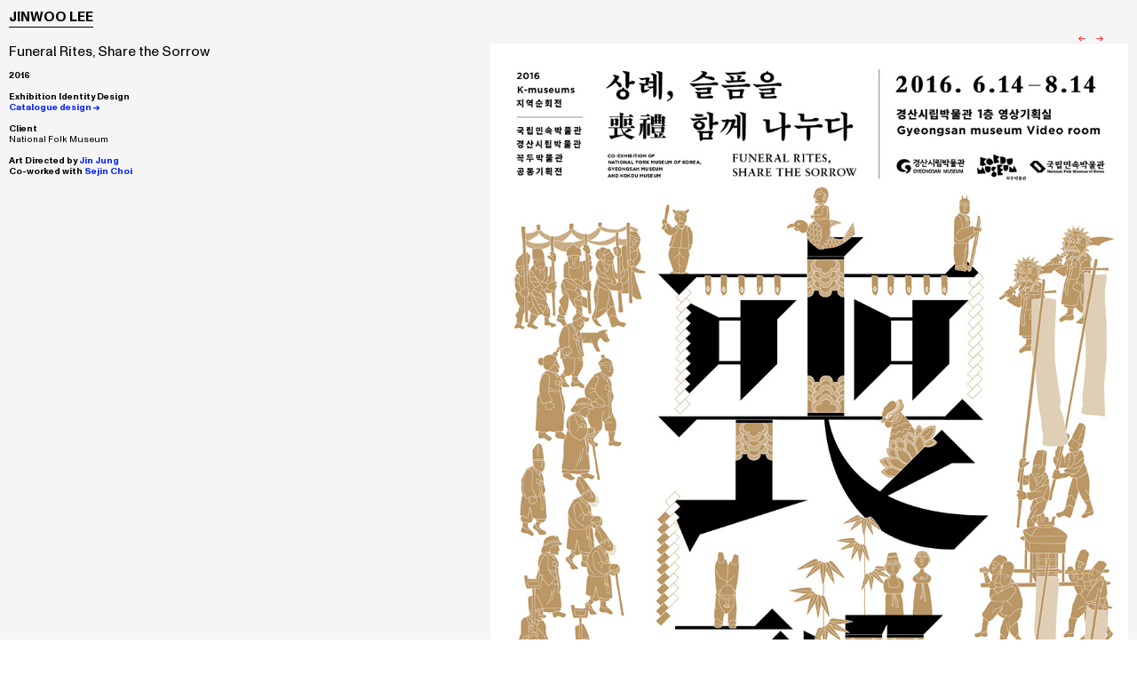

--- FILE ---
content_type: text/html; charset=UTF-8
request_url: https://leejinwoo.kr/Funeral-Rites-Share-the-Sorrow
body_size: 29522
content:
<!DOCTYPE html>
<!-- 

        Running on cargo.site

-->
<html lang="en" data-predefined-style="true" data-css-presets="true" data-css-preset data-typography-preset>
	<head>
<script>
				var __cargo_context__ = 'live';
				var __cargo_js_ver__ = 'c=3451682563';
				var __cargo_maint__ = false;
				
				
			</script>
					<meta http-equiv="X-UA-Compatible" content="IE=edge,chrome=1">
		<meta http-equiv="Content-Type" content="text/html; charset=utf-8">
		<meta name="viewport" content="initial-scale=1.0, maximum-scale=1.0, user-scalable=no">
		
			<meta name="robots" content="index,follow">
		<title>Funeral Rites, Share the Sorrow — leejinwoo</title>
		<meta name="description" content="Funeral Rites, Share the Sorrow 2016  Exhibition Identity Design Catalogue design → Client National Folk Museum Art Directed by Jin...">
				<meta name="twitter:card" content="summary_large_image">
		<meta name="twitter:title" content="Funeral Rites, Share the Sorrow — leejinwoo">
		<meta name="twitter:description" content="Funeral Rites, Share the Sorrow 2016  Exhibition Identity Design Catalogue design → Client National Folk Museum Art Directed by Jin...">
		<meta name="twitter:image" content="https://freight.cargo.site/w/1000/i/1ea85ad946f5615fa984ee5fc9c847c5f5adc8f4fc38d5ae03edd98f800d2493/2016_FuneralRites_poster.jpg">
		<meta property="og:locale" content="en_US">
		<meta property="og:title" content="Funeral Rites, Share the Sorrow — leejinwoo">
		<meta property="og:description" content="Funeral Rites, Share the Sorrow 2016  Exhibition Identity Design Catalogue design → Client National Folk Museum Art Directed by Jin...">
		<meta property="og:url" content="https://leejinwoo.kr/Funeral-Rites-Share-the-Sorrow">
		<meta property="og:image" content="https://freight.cargo.site/w/1000/i/1ea85ad946f5615fa984ee5fc9c847c5f5adc8f4fc38d5ae03edd98f800d2493/2016_FuneralRites_poster.jpg">
		<meta property="og:type" content="website">

		<link rel="preconnect" href="https://static.cargo.site" crossorigin>
		<link rel="preconnect" href="https://freight.cargo.site" crossorigin>
				<link rel="preconnect" href="https://type.cargo.site" crossorigin>

		<!--<link rel="preload" href="https://static.cargo.site/assets/social/IconFont-Regular-0.9.3.woff2" as="font" type="font/woff" crossorigin>-->

		

		<link href="https://static.cargo.site/favicon/favicon.ico" rel="shortcut icon">
		<link href="https://leejinwoo.kr/rss" rel="alternate" type="application/rss+xml" title="leejinwoo feed">

		<link href="https://leejinwoo.kr/stylesheet?c=3451682563&1649201662" id="member_stylesheet" rel="stylesheet" type="text/css" />
<style id="">@font-face{font-family:Icons;src:url(https://static.cargo.site/assets/social/IconFont-Regular-0.9.3.woff2);unicode-range:U+E000-E15C,U+F0000,U+FE0E}@font-face{font-family:Icons;src:url(https://static.cargo.site/assets/social/IconFont-Regular-0.9.3.woff2);font-weight:240;unicode-range:U+E000-E15C,U+F0000,U+FE0E}@font-face{font-family:Icons;src:url(https://static.cargo.site/assets/social/IconFont-Regular-0.9.3.woff2);unicode-range:U+E000-E15C,U+F0000,U+FE0E;font-weight:400}@font-face{font-family:Icons;src:url(https://static.cargo.site/assets/social/IconFont-Regular-0.9.3.woff2);unicode-range:U+E000-E15C,U+F0000,U+FE0E;font-weight:600}@font-face{font-family:Icons;src:url(https://static.cargo.site/assets/social/IconFont-Regular-0.9.3.woff2);unicode-range:U+E000-E15C,U+F0000,U+FE0E;font-weight:800}@font-face{font-family:Icons;src:url(https://static.cargo.site/assets/social/IconFont-Regular-0.9.3.woff2);unicode-range:U+E000-E15C,U+F0000,U+FE0E;font-style:italic}@font-face{font-family:Icons;src:url(https://static.cargo.site/assets/social/IconFont-Regular-0.9.3.woff2);unicode-range:U+E000-E15C,U+F0000,U+FE0E;font-weight:200;font-style:italic}@font-face{font-family:Icons;src:url(https://static.cargo.site/assets/social/IconFont-Regular-0.9.3.woff2);unicode-range:U+E000-E15C,U+F0000,U+FE0E;font-weight:400;font-style:italic}@font-face{font-family:Icons;src:url(https://static.cargo.site/assets/social/IconFont-Regular-0.9.3.woff2);unicode-range:U+E000-E15C,U+F0000,U+FE0E;font-weight:600;font-style:italic}@font-face{font-family:Icons;src:url(https://static.cargo.site/assets/social/IconFont-Regular-0.9.3.woff2);unicode-range:U+E000-E15C,U+F0000,U+FE0E;font-weight:800;font-style:italic}body.iconfont-loading,body.iconfont-loading *{color:transparent!important}body{-moz-osx-font-smoothing:grayscale;-webkit-font-smoothing:antialiased;-webkit-text-size-adjust:none}body.no-scroll{overflow:hidden}/*!
 * Content
 */.page{word-wrap:break-word}:focus{outline:0}.pointer-events-none{pointer-events:none}.pointer-events-auto{pointer-events:auto}.pointer-events-none .page_content .audio-player,.pointer-events-none .page_content .shop_product,.pointer-events-none .page_content a,.pointer-events-none .page_content audio,.pointer-events-none .page_content button,.pointer-events-none .page_content details,.pointer-events-none .page_content iframe,.pointer-events-none .page_content img,.pointer-events-none .page_content input,.pointer-events-none .page_content video{pointer-events:auto}.pointer-events-none .page_content *>a,.pointer-events-none .page_content>a{position:relative}s *{text-transform:inherit}#toolset{position:fixed;bottom:10px;right:10px;z-index:8}.mobile #toolset,.template_site_inframe #toolset{display:none}#toolset a{display:block;height:24px;width:24px;margin:0;padding:0;text-decoration:none;background:rgba(0,0,0,.2)}#toolset a:hover{background:rgba(0,0,0,.8)}[data-adminview] #toolset a,[data-adminview] #toolset_admin a{background:rgba(0,0,0,.04);pointer-events:none;cursor:default}#toolset_admin a:active{background:rgba(0,0,0,.7)}#toolset_admin a svg>*{transform:scale(1.1) translate(0,-.5px);transform-origin:50% 50%}#toolset_admin a svg{pointer-events:none;width:100%!important;height:auto!important}#following-container{overflow:auto;-webkit-overflow-scrolling:touch}#following-container iframe{height:100%;width:100%;position:absolute;top:0;left:0;right:0;bottom:0}:root{--following-width:-400px;--following-animation-duration:450ms}@keyframes following-open{0%{transform:translateX(0)}100%{transform:translateX(var(--following-width))}}@keyframes following-open-inverse{0%{transform:translateX(0)}100%{transform:translateX(calc(-1 * var(--following-width)))}}@keyframes following-close{0%{transform:translateX(var(--following-width))}100%{transform:translateX(0)}}@keyframes following-close-inverse{0%{transform:translateX(calc(-1 * var(--following-width)))}100%{transform:translateX(0)}}body.animate-left{animation:following-open var(--following-animation-duration);animation-fill-mode:both;animation-timing-function:cubic-bezier(.24,1,.29,1)}#following-container.animate-left{animation:following-close-inverse var(--following-animation-duration);animation-fill-mode:both;animation-timing-function:cubic-bezier(.24,1,.29,1)}#following-container.animate-left #following-frame{animation:following-close var(--following-animation-duration);animation-fill-mode:both;animation-timing-function:cubic-bezier(.24,1,.29,1)}body.animate-right{animation:following-close var(--following-animation-duration);animation-fill-mode:both;animation-timing-function:cubic-bezier(.24,1,.29,1)}#following-container.animate-right{animation:following-open-inverse var(--following-animation-duration);animation-fill-mode:both;animation-timing-function:cubic-bezier(.24,1,.29,1)}#following-container.animate-right #following-frame{animation:following-open var(--following-animation-duration);animation-fill-mode:both;animation-timing-function:cubic-bezier(.24,1,.29,1)}.slick-slider{position:relative;display:block;-moz-box-sizing:border-box;box-sizing:border-box;-webkit-user-select:none;-moz-user-select:none;-ms-user-select:none;user-select:none;-webkit-touch-callout:none;-khtml-user-select:none;-ms-touch-action:pan-y;touch-action:pan-y;-webkit-tap-highlight-color:transparent}.slick-list{position:relative;display:block;overflow:hidden;margin:0;padding:0}.slick-list:focus{outline:0}.slick-list.dragging{cursor:pointer;cursor:hand}.slick-slider .slick-list,.slick-slider .slick-track{transform:translate3d(0,0,0);will-change:transform}.slick-track{position:relative;top:0;left:0;display:block}.slick-track:after,.slick-track:before{display:table;content:'';width:1px;height:1px;margin-top:-1px;margin-left:-1px}.slick-track:after{clear:both}.slick-loading .slick-track{visibility:hidden}.slick-slide{display:none;float:left;height:100%;min-height:1px}[dir=rtl] .slick-slide{float:right}.content .slick-slide img{display:inline-block}.content .slick-slide img:not(.image-zoom){cursor:pointer}.content .scrub .slick-list,.content .scrub .slick-slide img:not(.image-zoom){cursor:ew-resize}body.slideshow-scrub-dragging *{cursor:ew-resize!important}.content .slick-slide img:not([src]),.content .slick-slide img[src='']{width:100%;height:auto}.slick-slide.slick-loading img{display:none}.slick-slide.dragging img{pointer-events:none}.slick-initialized .slick-slide{display:block}.slick-loading .slick-slide{visibility:hidden}.slick-vertical .slick-slide{display:block;height:auto;border:1px solid transparent}.slick-arrow.slick-hidden{display:none}.slick-arrow{position:absolute;z-index:9;width:0;top:0;height:100%;cursor:pointer;will-change:opacity;-webkit-transition:opacity 333ms cubic-bezier(.4,0,.22,1);transition:opacity 333ms cubic-bezier(.4,0,.22,1)}.slick-arrow.hidden{opacity:0}.slick-arrow svg{position:absolute;width:36px;height:36px;top:0;left:0;right:0;bottom:0;margin:auto;transform:translate(.25px,.25px)}.slick-arrow svg.right-arrow{transform:translate(.25px,.25px) scaleX(-1)}.slick-arrow svg:active{opacity:.75}.slick-arrow svg .arrow-shape{fill:none!important;stroke:#fff;stroke-linecap:square}.slick-arrow svg .arrow-outline{fill:none!important;stroke-width:2.5px;stroke:rgba(0,0,0,.6);stroke-linecap:square}.slick-arrow.slick-next{right:0;text-align:right}.slick-next svg,.wallpaper-navigation .slick-next svg{margin-right:10px}.mobile .slick-next svg{margin-right:10px}.slick-arrow.slick-prev{text-align:left}.slick-prev svg,.wallpaper-navigation .slick-prev svg{margin-left:10px}.mobile .slick-prev svg{margin-left:10px}.loading_animation{display:none;vertical-align:middle;z-index:15;line-height:0;pointer-events:none;border-radius:100%}.loading_animation.hidden{display:none}.loading_animation.pulsing{opacity:0;display:inline-block;animation-delay:.1s;-webkit-animation-delay:.1s;-moz-animation-delay:.1s;animation-duration:12s;animation-iteration-count:infinite;animation:fade-pulse-in .5s ease-in-out;-moz-animation:fade-pulse-in .5s ease-in-out;-webkit-animation:fade-pulse-in .5s ease-in-out;-webkit-animation-fill-mode:forwards;-moz-animation-fill-mode:forwards;animation-fill-mode:forwards}.loading_animation.pulsing.no-delay{animation-delay:0s;-webkit-animation-delay:0s;-moz-animation-delay:0s}.loading_animation div{border-radius:100%}.loading_animation div svg{max-width:100%;height:auto}.loading_animation div,.loading_animation div svg{width:20px;height:20px}.loading_animation.full-width svg{width:100%;height:auto}.loading_animation.full-width.big svg{width:100px;height:100px}.loading_animation div svg>*{fill:#ccc}.loading_animation div{-webkit-animation:spin-loading 12s ease-out;-webkit-animation-iteration-count:infinite;-moz-animation:spin-loading 12s ease-out;-moz-animation-iteration-count:infinite;animation:spin-loading 12s ease-out;animation-iteration-count:infinite}.loading_animation.hidden{display:none}[data-backdrop] .loading_animation{position:absolute;top:15px;left:15px;z-index:99}.loading_animation.position-absolute.middle{top:calc(50% - 10px);left:calc(50% - 10px)}.loading_animation.position-absolute.topleft{top:0;left:0}.loading_animation.position-absolute.middleright{top:calc(50% - 10px);right:1rem}.loading_animation.position-absolute.middleleft{top:calc(50% - 10px);left:1rem}.loading_animation.gray div svg>*{fill:#999}.loading_animation.gray-dark div svg>*{fill:#666}.loading_animation.gray-darker div svg>*{fill:#555}.loading_animation.gray-light div svg>*{fill:#ccc}.loading_animation.white div svg>*{fill:rgba(255,255,255,.85)}.loading_animation.blue div svg>*{fill:#698fff}.loading_animation.inline{display:inline-block;margin-bottom:.5ex}.loading_animation.inline.left{margin-right:.5ex}@-webkit-keyframes fade-pulse-in{0%{opacity:0}50%{opacity:.5}100%{opacity:1}}@-moz-keyframes fade-pulse-in{0%{opacity:0}50%{opacity:.5}100%{opacity:1}}@keyframes fade-pulse-in{0%{opacity:0}50%{opacity:.5}100%{opacity:1}}@-webkit-keyframes pulsate{0%{opacity:1}50%{opacity:0}100%{opacity:1}}@-moz-keyframes pulsate{0%{opacity:1}50%{opacity:0}100%{opacity:1}}@keyframes pulsate{0%{opacity:1}50%{opacity:0}100%{opacity:1}}@-webkit-keyframes spin-loading{0%{transform:rotate(0)}9%{transform:rotate(1050deg)}18%{transform:rotate(-1090deg)}20%{transform:rotate(-1080deg)}23%{transform:rotate(-1080deg)}28%{transform:rotate(-1095deg)}29%{transform:rotate(-1065deg)}34%{transform:rotate(-1080deg)}35%{transform:rotate(-1050deg)}40%{transform:rotate(-1065deg)}41%{transform:rotate(-1035deg)}44%{transform:rotate(-1035deg)}47%{transform:rotate(-2160deg)}50%{transform:rotate(-2160deg)}56%{transform:rotate(45deg)}60%{transform:rotate(45deg)}80%{transform:rotate(6120deg)}100%{transform:rotate(0)}}@keyframes spin-loading{0%{transform:rotate(0)}9%{transform:rotate(1050deg)}18%{transform:rotate(-1090deg)}20%{transform:rotate(-1080deg)}23%{transform:rotate(-1080deg)}28%{transform:rotate(-1095deg)}29%{transform:rotate(-1065deg)}34%{transform:rotate(-1080deg)}35%{transform:rotate(-1050deg)}40%{transform:rotate(-1065deg)}41%{transform:rotate(-1035deg)}44%{transform:rotate(-1035deg)}47%{transform:rotate(-2160deg)}50%{transform:rotate(-2160deg)}56%{transform:rotate(45deg)}60%{transform:rotate(45deg)}80%{transform:rotate(6120deg)}100%{transform:rotate(0)}}[grid-row]{align-items:flex-start;box-sizing:border-box;display:-webkit-box;display:-webkit-flex;display:-ms-flexbox;display:flex;-webkit-flex-wrap:wrap;-ms-flex-wrap:wrap;flex-wrap:wrap}[grid-col]{box-sizing:border-box}[grid-row] [grid-col].empty:after{content:"\0000A0";cursor:text}body.mobile[data-adminview=content-editproject] [grid-row] [grid-col].empty:after{display:none}[grid-col=auto]{-webkit-box-flex:1;-webkit-flex:1;-ms-flex:1;flex:1}[grid-col=x12]{width:100%}[grid-col=x11]{width:50%}[grid-col=x10]{width:33.33%}[grid-col=x9]{width:25%}[grid-col=x8]{width:20%}[grid-col=x7]{width:16.666666667%}[grid-col=x6]{width:14.285714286%}[grid-col=x5]{width:12.5%}[grid-col=x4]{width:11.111111111%}[grid-col=x3]{width:10%}[grid-col=x2]{width:9.090909091%}[grid-col=x1]{width:8.333333333%}[grid-col="1"]{width:8.33333%}[grid-col="2"]{width:16.66667%}[grid-col="3"]{width:25%}[grid-col="4"]{width:33.33333%}[grid-col="5"]{width:41.66667%}[grid-col="6"]{width:50%}[grid-col="7"]{width:58.33333%}[grid-col="8"]{width:66.66667%}[grid-col="9"]{width:75%}[grid-col="10"]{width:83.33333%}[grid-col="11"]{width:91.66667%}[grid-col="12"]{width:100%}body.mobile [grid-responsive] [grid-col]{width:100%;-webkit-box-flex:none;-webkit-flex:none;-ms-flex:none;flex:none}[data-ce-host=true][contenteditable=true] [grid-pad]{pointer-events:none}[data-ce-host=true][contenteditable=true] [grid-pad]>*{pointer-events:auto}[grid-pad="0"]{padding:0}[grid-pad="0.25"]{padding:.125rem}[grid-pad="0.5"]{padding:.25rem}[grid-pad="0.75"]{padding:.375rem}[grid-pad="1"]{padding:.5rem}[grid-pad="1.25"]{padding:.625rem}[grid-pad="1.5"]{padding:.75rem}[grid-pad="1.75"]{padding:.875rem}[grid-pad="2"]{padding:1rem}[grid-pad="2.5"]{padding:1.25rem}[grid-pad="3"]{padding:1.5rem}[grid-pad="3.5"]{padding:1.75rem}[grid-pad="4"]{padding:2rem}[grid-pad="5"]{padding:2.5rem}[grid-pad="6"]{padding:3rem}[grid-pad="7"]{padding:3.5rem}[grid-pad="8"]{padding:4rem}[grid-pad="9"]{padding:4.5rem}[grid-pad="10"]{padding:5rem}[grid-gutter="0"]{margin:0}[grid-gutter="0.5"]{margin:-.25rem}[grid-gutter="1"]{margin:-.5rem}[grid-gutter="1.5"]{margin:-.75rem}[grid-gutter="2"]{margin:-1rem}[grid-gutter="2.5"]{margin:-1.25rem}[grid-gutter="3"]{margin:-1.5rem}[grid-gutter="3.5"]{margin:-1.75rem}[grid-gutter="4"]{margin:-2rem}[grid-gutter="5"]{margin:-2.5rem}[grid-gutter="6"]{margin:-3rem}[grid-gutter="7"]{margin:-3.5rem}[grid-gutter="8"]{margin:-4rem}[grid-gutter="10"]{margin:-5rem}[grid-gutter="12"]{margin:-6rem}[grid-gutter="14"]{margin:-7rem}[grid-gutter="16"]{margin:-8rem}[grid-gutter="18"]{margin:-9rem}[grid-gutter="20"]{margin:-10rem}small{max-width:100%;text-decoration:inherit}img:not([src]),img[src='']{outline:1px solid rgba(177,177,177,.4);outline-offset:-1px;content:url([data-uri])}img.image-zoom{cursor:-webkit-zoom-in;cursor:-moz-zoom-in;cursor:zoom-in}#imprimatur{color:#333;font-size:10px;font-family:-apple-system,BlinkMacSystemFont,"Segoe UI",Roboto,Oxygen,Ubuntu,Cantarell,"Open Sans","Helvetica Neue",sans-serif,"Sans Serif",Icons;/*!System*/position:fixed;opacity:.3;right:-28px;bottom:160px;transform:rotate(270deg);-ms-transform:rotate(270deg);-webkit-transform:rotate(270deg);z-index:8;text-transform:uppercase;color:#999;opacity:.5;padding-bottom:2px;text-decoration:none}.mobile #imprimatur{display:none}bodycopy cargo-link a{font-family:-apple-system,BlinkMacSystemFont,"Segoe UI",Roboto,Oxygen,Ubuntu,Cantarell,"Open Sans","Helvetica Neue",sans-serif,"Sans Serif",Icons;/*!System*/font-size:12px;font-style:normal;font-weight:400;transform:rotate(270deg);text-decoration:none;position:fixed!important;right:-27px;bottom:100px;text-decoration:none;letter-spacing:normal;background:0 0;border:0;border-bottom:0;outline:0}/*! PhotoSwipe Default UI CSS by Dmitry Semenov | photoswipe.com | MIT license */.pswp--has_mouse .pswp__button--arrow--left,.pswp--has_mouse .pswp__button--arrow--right,.pswp__ui{visibility:visible}.pswp--minimal--dark .pswp__top-bar,.pswp__button{background:0 0}.pswp,.pswp__bg,.pswp__container,.pswp__img--placeholder,.pswp__zoom-wrap,.quick-view-navigation{-webkit-backface-visibility:hidden}.pswp__button{cursor:pointer;opacity:1;-webkit-appearance:none;transition:opacity .2s;-webkit-box-shadow:none;box-shadow:none}.pswp__button-close>svg{top:10px;right:10px;margin-left:auto}.pswp--touch .quick-view-navigation{display:none}.pswp__ui{-webkit-font-smoothing:auto;opacity:1;z-index:1550}.quick-view-navigation{will-change:opacity;-webkit-transition:opacity 333ms cubic-bezier(.4,0,.22,1);transition:opacity 333ms cubic-bezier(.4,0,.22,1)}.quick-view-navigation .pswp__group .pswp__button{pointer-events:auto}.pswp__button>svg{position:absolute;width:36px;height:36px}.quick-view-navigation .pswp__group:active svg{opacity:.75}.pswp__button svg .shape-shape{fill:#fff}.pswp__button svg .shape-outline{fill:#000}.pswp__button-prev>svg{top:0;bottom:0;left:10px;margin:auto}.pswp__button-next>svg{top:0;bottom:0;right:10px;margin:auto}.quick-view-navigation .pswp__group .pswp__button-prev{position:absolute;left:0;top:0;width:0;height:100%}.quick-view-navigation .pswp__group .pswp__button-next{position:absolute;right:0;top:0;width:0;height:100%}.quick-view-navigation .close-button,.quick-view-navigation .left-arrow,.quick-view-navigation .right-arrow{transform:translate(.25px,.25px)}.quick-view-navigation .right-arrow{transform:translate(.25px,.25px) scaleX(-1)}.pswp__button svg .shape-outline{fill:transparent!important;stroke:#000;stroke-width:2.5px;stroke-linecap:square}.pswp__button svg .shape-shape{fill:transparent!important;stroke:#fff;stroke-width:1.5px;stroke-linecap:square}.pswp__bg,.pswp__scroll-wrap,.pswp__zoom-wrap{width:100%;position:absolute}.quick-view-navigation .pswp__group .pswp__button-close{margin:0}.pswp__container,.pswp__item,.pswp__zoom-wrap{right:0;bottom:0;top:0;position:absolute;left:0}.pswp__ui--hidden .pswp__button{opacity:.001}.pswp__ui--hidden .pswp__button,.pswp__ui--hidden .pswp__button *{pointer-events:none}.pswp .pswp__ui.pswp__ui--displaynone{display:none}.pswp__element--disabled{display:none!important}/*! PhotoSwipe main CSS by Dmitry Semenov | photoswipe.com | MIT license */.pswp{position:fixed;display:none;height:100%;width:100%;top:0;left:0;right:0;bottom:0;margin:auto;-ms-touch-action:none;touch-action:none;z-index:9999999;-webkit-text-size-adjust:100%;line-height:initial;letter-spacing:initial;outline:0}.pswp img{max-width:none}.pswp--zoom-disabled .pswp__img{cursor:default!important}.pswp--animate_opacity{opacity:.001;will-change:opacity;-webkit-transition:opacity 333ms cubic-bezier(.4,0,.22,1);transition:opacity 333ms cubic-bezier(.4,0,.22,1)}.pswp--open{display:block}.pswp--zoom-allowed .pswp__img{cursor:-webkit-zoom-in;cursor:-moz-zoom-in;cursor:zoom-in}.pswp--zoomed-in .pswp__img{cursor:-webkit-grab;cursor:-moz-grab;cursor:grab}.pswp--dragging .pswp__img{cursor:-webkit-grabbing;cursor:-moz-grabbing;cursor:grabbing}.pswp__bg{left:0;top:0;height:100%;opacity:0;transform:translateZ(0);will-change:opacity}.pswp__scroll-wrap{left:0;top:0;height:100%}.pswp__container,.pswp__zoom-wrap{-ms-touch-action:none;touch-action:none}.pswp__container,.pswp__img{-webkit-user-select:none;-moz-user-select:none;-ms-user-select:none;user-select:none;-webkit-tap-highlight-color:transparent;-webkit-touch-callout:none}.pswp__zoom-wrap{-webkit-transform-origin:left top;-ms-transform-origin:left top;transform-origin:left top;-webkit-transition:-webkit-transform 222ms cubic-bezier(.4,0,.22,1);transition:transform 222ms cubic-bezier(.4,0,.22,1)}.pswp__bg{-webkit-transition:opacity 222ms cubic-bezier(.4,0,.22,1);transition:opacity 222ms cubic-bezier(.4,0,.22,1)}.pswp--animated-in .pswp__bg,.pswp--animated-in .pswp__zoom-wrap{-webkit-transition:none;transition:none}.pswp--hide-overflow .pswp__scroll-wrap,.pswp--hide-overflow.pswp{overflow:hidden}.pswp__img{position:absolute;width:auto;height:auto;top:0;left:0}.pswp__img--placeholder--blank{background:#222}.pswp--ie .pswp__img{width:100%!important;height:auto!important;left:0;top:0}.pswp__ui--idle{opacity:0}.pswp__error-msg{position:absolute;left:0;top:50%;width:100%;text-align:center;font-size:14px;line-height:16px;margin-top:-8px;color:#ccc}.pswp__error-msg a{color:#ccc;text-decoration:underline}.pswp__error-msg{font-family:-apple-system,BlinkMacSystemFont,"Segoe UI",Roboto,Oxygen,Ubuntu,Cantarell,"Open Sans","Helvetica Neue",sans-serif}.quick-view.mouse-down .iframe-item{pointer-events:none!important}.quick-view-caption-positioner{pointer-events:none;width:100%;height:100%}.quick-view-caption-wrapper{margin:auto;position:absolute;bottom:0;left:0;right:0}.quick-view-horizontal-align-left .quick-view-caption-wrapper{margin-left:0}.quick-view-horizontal-align-right .quick-view-caption-wrapper{margin-right:0}[data-quick-view-caption]{transition:.1s opacity ease-in-out;position:absolute;bottom:0;left:0;right:0}.quick-view-horizontal-align-left [data-quick-view-caption]{text-align:left}.quick-view-horizontal-align-right [data-quick-view-caption]{text-align:right}.quick-view-caption{transition:.1s opacity ease-in-out}.quick-view-caption>*{display:inline-block}.quick-view-caption *{pointer-events:auto}.quick-view-caption.hidden{opacity:0}.shop_product .dropdown_wrapper{flex:0 0 100%;position:relative}.shop_product select{appearance:none;-moz-appearance:none;-webkit-appearance:none;outline:0;-webkit-font-smoothing:antialiased;-moz-osx-font-smoothing:grayscale;cursor:pointer;border-radius:0;white-space:nowrap;overflow:hidden!important;text-overflow:ellipsis}.shop_product select.dropdown::-ms-expand{display:none}.shop_product a{cursor:pointer;border-bottom:none;text-decoration:none}.shop_product a.out-of-stock{pointer-events:none}body.audio-player-dragging *{cursor:ew-resize!important}.audio-player{display:inline-flex;flex:1 0 calc(100% - 2px);width:calc(100% - 2px)}.audio-player .button{height:100%;flex:0 0 3.3rem;display:flex}.audio-player .separator{left:3.3rem;height:100%}.audio-player .buffer{width:0%;height:100%;transition:left .3s linear,width .3s linear}.audio-player.seeking .buffer{transition:left 0s,width 0s}.audio-player.seeking{user-select:none;-webkit-user-select:none;cursor:ew-resize}.audio-player.seeking *{user-select:none;-webkit-user-select:none;cursor:ew-resize}.audio-player .bar{overflow:hidden;display:flex;justify-content:space-between;align-content:center;flex-grow:1}.audio-player .progress{width:0%;height:100%;transition:width .3s linear}.audio-player.seeking .progress{transition:width 0s}.audio-player .pause,.audio-player .play{cursor:pointer;height:100%}.audio-player .note-icon{margin:auto 0;order:2;flex:0 1 auto}.audio-player .title{white-space:nowrap;overflow:hidden;text-overflow:ellipsis;pointer-events:none;user-select:none;padding:.5rem 0 .5rem 1rem;margin:auto auto auto 0;flex:0 3 auto;min-width:0;width:100%}.audio-player .total-time{flex:0 1 auto;margin:auto 0}.audio-player .current-time,.audio-player .play-text{flex:0 1 auto;margin:auto 0}.audio-player .stream-anim{user-select:none;margin:auto auto auto 0}.audio-player .stream-anim span{display:inline-block}.audio-player .buffer,.audio-player .current-time,.audio-player .note-svg,.audio-player .play-text,.audio-player .separator,.audio-player .total-time{user-select:none;pointer-events:none}.audio-player .buffer,.audio-player .play-text,.audio-player .progress{position:absolute}.audio-player,.audio-player .bar,.audio-player .button,.audio-player .current-time,.audio-player .note-icon,.audio-player .pause,.audio-player .play,.audio-player .total-time{position:relative}body.mobile .audio-player,body.mobile .audio-player *{-webkit-touch-callout:none}#standalone-admin-frame{border:0;width:400px;position:absolute;right:0;top:0;height:100vh;z-index:99}body[standalone-admin=true] #standalone-admin-frame{transform:translate(0,0)}body[standalone-admin=true] .main_container{width:calc(100% - 400px)}body[standalone-admin=false] #standalone-admin-frame{transform:translate(100%,0)}body[standalone-admin=false] .main_container{width:100%}.toggle_standaloneAdmin{position:fixed;top:0;right:400px;height:40px;width:40px;z-index:999;cursor:pointer;background-color:rgba(0,0,0,.4)}.toggle_standaloneAdmin:active{opacity:.7}body[standalone-admin=false] .toggle_standaloneAdmin{right:0}.toggle_standaloneAdmin *{color:#fff;fill:#fff}.toggle_standaloneAdmin svg{padding:6px;width:100%;height:100%;opacity:.85}body[standalone-admin=false] .toggle_standaloneAdmin #close,body[standalone-admin=true] .toggle_standaloneAdmin #backdropsettings{display:none}.toggle_standaloneAdmin>div{width:100%;height:100%}#admin_toggle_button{position:fixed;top:50%;transform:translate(0,-50%);right:400px;height:36px;width:12px;z-index:999;cursor:pointer;background-color:rgba(0,0,0,.09);padding-left:2px;margin-right:5px}#admin_toggle_button .bar{content:'';background:rgba(0,0,0,.09);position:fixed;width:5px;bottom:0;top:0;z-index:10}#admin_toggle_button:active{background:rgba(0,0,0,.065)}#admin_toggle_button *{color:#fff;fill:#fff}#admin_toggle_button svg{padding:0;width:16px;height:36px;margin-left:1px;opacity:1}#admin_toggle_button svg *{fill:#fff;opacity:1}#admin_toggle_button[data-state=closed] .toggle_admin_close{display:none}#admin_toggle_button[data-state=closed],#admin_toggle_button[data-state=closed] .toggle_admin_open{width:20px;cursor:pointer;margin:0}#admin_toggle_button[data-state=closed] svg{margin-left:2px}#admin_toggle_button[data-state=open] .toggle_admin_open{display:none}select,select *{text-rendering:auto!important}b b{font-weight:inherit}*{-webkit-box-sizing:border-box;-moz-box-sizing:border-box;box-sizing:border-box}customhtml>*{position:relative;z-index:10}body,html{min-height:100vh;margin:0;padding:0}html{touch-action:manipulation;position:relative;background-color:#fff}.main_container{min-height:100vh;width:100%;overflow:hidden}.container{display:-webkit-box;display:-webkit-flex;display:-moz-box;display:-ms-flexbox;display:flex;-webkit-flex-wrap:wrap;-moz-flex-wrap:wrap;-ms-flex-wrap:wrap;flex-wrap:wrap;max-width:100%;width:100%;overflow:visible}.container{align-items:flex-start;-webkit-align-items:flex-start}.page{z-index:2}.page ul li>text-limit{display:block}.content,.content_container,.pinned{-webkit-flex:1 0 auto;-moz-flex:1 0 auto;-ms-flex:1 0 auto;flex:1 0 auto;max-width:100%}.content_container{width:100%}.content_container.full_height{min-height:100vh}.page_background{position:absolute;top:0;left:0;width:100%;height:100%}.page_container{position:relative;overflow:visible;width:100%}.backdrop{position:absolute;top:0;z-index:1;width:100%;height:100%;max-height:100vh}.backdrop>div{position:absolute;top:0;left:0;width:100%;height:100%;-webkit-backface-visibility:hidden;backface-visibility:hidden;transform:translate3d(0,0,0);contain:strict}[data-backdrop].backdrop>div[data-overflowing]{max-height:100vh;position:absolute;top:0;left:0}body.mobile [split-responsive]{display:flex;flex-direction:column}body.mobile [split-responsive] .container{width:100%;order:2}body.mobile [split-responsive] .backdrop{position:relative;height:50vh;width:100%;order:1}body.mobile [split-responsive] [data-auxiliary].backdrop{position:absolute;height:50vh;width:100%;order:1}.page{position:relative;z-index:2}img[data-align=left]{float:left}img[data-align=right]{float:right}[data-rotation]{transform-origin:center center}.content .page_content:not([contenteditable=true]) [data-draggable]{pointer-events:auto!important;backface-visibility:hidden}.preserve-3d{-moz-transform-style:preserve-3d;transform-style:preserve-3d}.content .page_content:not([contenteditable=true]) [data-draggable] iframe{pointer-events:none!important}.dragging-active iframe{pointer-events:none!important}.content .page_content:not([contenteditable=true]) [data-draggable]:active{opacity:1}.content .scroll-transition-fade{transition:transform 1s ease-in-out,opacity .8s ease-in-out}.content .scroll-transition-fade.below-viewport{opacity:0;transform:translateY(40px)}.mobile.full_width .page_container:not([split-layout]) .container_width{width:100%}[data-view=pinned_bottom] .bottom_pin_invisibility{visibility:hidden}.pinned{position:relative;width:100%}.pinned .page_container.accommodate:not(.fixed):not(.overlay){z-index:2}.pinned .page_container.overlay{position:absolute;z-index:4}.pinned .page_container.overlay.fixed{position:fixed}.pinned .page_container.overlay.fixed .page{max-height:100vh;-webkit-overflow-scrolling:touch}.pinned .page_container.overlay.fixed .page.allow-scroll{overflow-y:auto;overflow-x:hidden}.pinned .page_container.overlay.fixed .page.allow-scroll{align-items:flex-start;-webkit-align-items:flex-start}.pinned .page_container .page.allow-scroll::-webkit-scrollbar{width:0;background:0 0;display:none}.pinned.pinned_top .page_container.overlay{left:0;top:0}.pinned.pinned_bottom .page_container.overlay{left:0;bottom:0}div[data-container=set]:empty{margin-top:1px}.thumbnails{position:relative;z-index:1}[thumbnails=grid]{align-items:baseline}[thumbnails=justify] .thumbnail{box-sizing:content-box}[thumbnails][data-padding-zero] .thumbnail{margin-bottom:-1px}[thumbnails=montessori] .thumbnail{pointer-events:auto;position:absolute}[thumbnails] .thumbnail>a{display:block;text-decoration:none}[thumbnails=montessori]{height:0}[thumbnails][data-resizing],[thumbnails][data-resizing] *{cursor:nwse-resize}[thumbnails] .thumbnail .resize-handle{cursor:nwse-resize;width:26px;height:26px;padding:5px;position:absolute;opacity:.75;right:-1px;bottom:-1px;z-index:100}[thumbnails][data-resizing] .resize-handle{display:none}[thumbnails] .thumbnail .resize-handle svg{position:absolute;top:0;left:0}[thumbnails] .thumbnail .resize-handle:hover{opacity:1}[data-can-move].thumbnail .resize-handle svg .resize_path_outline{fill:#fff}[data-can-move].thumbnail .resize-handle svg .resize_path{fill:#000}[thumbnails=montessori] .thumbnail_sizer{height:0;width:100%;position:relative;padding-bottom:100%;pointer-events:none}[thumbnails] .thumbnail img{display:block;min-height:3px;margin-bottom:0}[thumbnails] .thumbnail img:not([src]),img[src=""]{margin:0!important;width:100%;min-height:3px;height:100%!important;position:absolute}[aspect-ratio="1x1"].thumb_image{height:0;padding-bottom:100%;overflow:hidden}[aspect-ratio="4x3"].thumb_image{height:0;padding-bottom:75%;overflow:hidden}[aspect-ratio="16x9"].thumb_image{height:0;padding-bottom:56.25%;overflow:hidden}[thumbnails] .thumb_image{width:100%;position:relative}[thumbnails][thumbnail-vertical-align=top]{align-items:flex-start}[thumbnails][thumbnail-vertical-align=middle]{align-items:center}[thumbnails][thumbnail-vertical-align=bottom]{align-items:baseline}[thumbnails][thumbnail-horizontal-align=left]{justify-content:flex-start}[thumbnails][thumbnail-horizontal-align=middle]{justify-content:center}[thumbnails][thumbnail-horizontal-align=right]{justify-content:flex-end}.thumb_image.default_image>svg{position:absolute;top:0;left:0;bottom:0;right:0;width:100%;height:100%}.thumb_image.default_image{outline:1px solid #ccc;outline-offset:-1px;position:relative}.mobile.full_width [data-view=Thumbnail] .thumbnails_width{width:100%}.content [data-draggable] a:active,.content [data-draggable] img:active{opacity:initial}.content .draggable-dragging{opacity:initial}[data-draggable].draggable_visible{visibility:visible}[data-draggable].draggable_hidden{visibility:hidden}.gallery_card [data-draggable],.marquee [data-draggable]{visibility:inherit}[data-draggable]{visibility:visible;background-color:rgba(0,0,0,.003)}#site_menu_panel_container .image-gallery:not(.initialized){height:0;padding-bottom:100%;min-height:initial}.image-gallery:not(.initialized){min-height:100vh;visibility:hidden;width:100%}.image-gallery .gallery_card img{display:block;width:100%;height:auto}.image-gallery .gallery_card{transform-origin:center}.image-gallery .gallery_card.dragging{opacity:.1;transform:initial!important}.image-gallery:not([image-gallery=slideshow]) .gallery_card iframe:only-child,.image-gallery:not([image-gallery=slideshow]) .gallery_card video:only-child{width:100%;height:100%;top:0;left:0;position:absolute}.image-gallery[image-gallery=slideshow] .gallery_card video[muted][autoplay]:not([controls]),.image-gallery[image-gallery=slideshow] .gallery_card video[muted][data-autoplay]:not([controls]){pointer-events:none}.image-gallery [image-gallery-pad="0"] video:only-child{object-fit:cover;height:calc(100% + 1px)}div.image-gallery>a,div.image-gallery>iframe,div.image-gallery>img,div.image-gallery>video{display:none}[image-gallery-row]{align-items:flex-start;box-sizing:border-box;display:-webkit-box;display:-webkit-flex;display:-ms-flexbox;display:flex;-webkit-flex-wrap:wrap;-ms-flex-wrap:wrap;flex-wrap:wrap}.image-gallery .gallery_card_image{width:100%;position:relative}[data-predefined-style=true] .image-gallery a.gallery_card{display:block;border:none}[image-gallery-col]{box-sizing:border-box}[image-gallery-col=x12]{width:100%}[image-gallery-col=x11]{width:50%}[image-gallery-col=x10]{width:33.33%}[image-gallery-col=x9]{width:25%}[image-gallery-col=x8]{width:20%}[image-gallery-col=x7]{width:16.666666667%}[image-gallery-col=x6]{width:14.285714286%}[image-gallery-col=x5]{width:12.5%}[image-gallery-col=x4]{width:11.111111111%}[image-gallery-col=x3]{width:10%}[image-gallery-col=x2]{width:9.090909091%}[image-gallery-col=x1]{width:8.333333333%}.content .page_content [image-gallery-pad].image-gallery{pointer-events:none}.content .page_content [image-gallery-pad].image-gallery .gallery_card_image>*,.content .page_content [image-gallery-pad].image-gallery .gallery_image_caption{pointer-events:auto}.content .page_content [image-gallery-pad="0"]{padding:0}.content .page_content [image-gallery-pad="0.25"]{padding:.125rem}.content .page_content [image-gallery-pad="0.5"]{padding:.25rem}.content .page_content [image-gallery-pad="0.75"]{padding:.375rem}.content .page_content [image-gallery-pad="1"]{padding:.5rem}.content .page_content [image-gallery-pad="1.25"]{padding:.625rem}.content .page_content [image-gallery-pad="1.5"]{padding:.75rem}.content .page_content [image-gallery-pad="1.75"]{padding:.875rem}.content .page_content [image-gallery-pad="2"]{padding:1rem}.content .page_content [image-gallery-pad="2.5"]{padding:1.25rem}.content .page_content [image-gallery-pad="3"]{padding:1.5rem}.content .page_content [image-gallery-pad="3.5"]{padding:1.75rem}.content .page_content [image-gallery-pad="4"]{padding:2rem}.content .page_content [image-gallery-pad="5"]{padding:2.5rem}.content .page_content [image-gallery-pad="6"]{padding:3rem}.content .page_content [image-gallery-pad="7"]{padding:3.5rem}.content .page_content [image-gallery-pad="8"]{padding:4rem}.content .page_content [image-gallery-pad="9"]{padding:4.5rem}.content .page_content [image-gallery-pad="10"]{padding:5rem}.content .page_content [image-gallery-gutter="0"]{margin:0}.content .page_content [image-gallery-gutter="0.5"]{margin:-.25rem}.content .page_content [image-gallery-gutter="1"]{margin:-.5rem}.content .page_content [image-gallery-gutter="1.5"]{margin:-.75rem}.content .page_content [image-gallery-gutter="2"]{margin:-1rem}.content .page_content [image-gallery-gutter="2.5"]{margin:-1.25rem}.content .page_content [image-gallery-gutter="3"]{margin:-1.5rem}.content .page_content [image-gallery-gutter="3.5"]{margin:-1.75rem}.content .page_content [image-gallery-gutter="4"]{margin:-2rem}.content .page_content [image-gallery-gutter="5"]{margin:-2.5rem}.content .page_content [image-gallery-gutter="6"]{margin:-3rem}.content .page_content [image-gallery-gutter="7"]{margin:-3.5rem}.content .page_content [image-gallery-gutter="8"]{margin:-4rem}.content .page_content [image-gallery-gutter="10"]{margin:-5rem}.content .page_content [image-gallery-gutter="12"]{margin:-6rem}.content .page_content [image-gallery-gutter="14"]{margin:-7rem}.content .page_content [image-gallery-gutter="16"]{margin:-8rem}.content .page_content [image-gallery-gutter="18"]{margin:-9rem}.content .page_content [image-gallery-gutter="20"]{margin:-10rem}[image-gallery=slideshow]:not(.initialized)>*{min-height:1px;opacity:0;min-width:100%}[image-gallery=slideshow][data-constrained-by=height] [image-gallery-vertical-align].slick-track{align-items:flex-start}[image-gallery=slideshow] img.image-zoom:active{opacity:initial}[image-gallery=slideshow].slick-initialized .gallery_card{pointer-events:none}[image-gallery=slideshow].slick-initialized .gallery_card.slick-current{pointer-events:auto}[image-gallery=slideshow] .gallery_card:not(.has_caption){line-height:0}.content .page_content [image-gallery=slideshow].image-gallery>*{pointer-events:auto}.content [image-gallery=slideshow].image-gallery.slick-initialized .gallery_card{overflow:hidden;margin:0;display:flex;flex-flow:row wrap;flex-shrink:0}.content [image-gallery=slideshow].image-gallery.slick-initialized .gallery_card.slick-current{overflow:visible}[image-gallery=slideshow] .gallery_image_caption{opacity:1;transition:opacity .3s;-webkit-transition:opacity .3s;width:100%;margin-left:auto;margin-right:auto;clear:both}[image-gallery-horizontal-align=left] .gallery_image_caption{text-align:left}[image-gallery-horizontal-align=middle] .gallery_image_caption{text-align:center}[image-gallery-horizontal-align=right] .gallery_image_caption{text-align:right}[image-gallery=slideshow][data-slideshow-in-transition] .gallery_image_caption{opacity:0;transition:opacity .3s;-webkit-transition:opacity .3s}[image-gallery=slideshow] .gallery_card_image{width:initial;margin:0;display:inline-block}[image-gallery=slideshow] .gallery_card img{margin:0;display:block}[image-gallery=slideshow][data-exploded]{align-items:flex-start;box-sizing:border-box;display:-webkit-box;display:-webkit-flex;display:-ms-flexbox;display:flex;-webkit-flex-wrap:wrap;-ms-flex-wrap:wrap;flex-wrap:wrap;justify-content:flex-start;align-content:flex-start}[image-gallery=slideshow][data-exploded] .gallery_card{padding:1rem;width:16.666%}[image-gallery=slideshow][data-exploded] .gallery_card_image{height:0;display:block;width:100%}[image-gallery=grid]{align-items:baseline}[image-gallery=grid] .gallery_card.has_caption .gallery_card_image{display:block}[image-gallery=grid] [image-gallery-pad="0"].gallery_card{margin-bottom:-1px}[image-gallery=grid] .gallery_card img{margin:0}[image-gallery=columns] .gallery_card img{margin:0}[image-gallery=justify]{align-items:flex-start}[image-gallery=justify] .gallery_card img{margin:0}[image-gallery=montessori][image-gallery-row]{display:block}[image-gallery=montessori] a.gallery_card,[image-gallery=montessori] div.gallery_card{position:absolute;pointer-events:auto}[image-gallery=montessori][data-can-move] .gallery_card,[image-gallery=montessori][data-can-move] .gallery_card .gallery_card_image,[image-gallery=montessori][data-can-move] .gallery_card .gallery_card_image>*{cursor:move}[image-gallery=montessori]{position:relative;height:0}[image-gallery=freeform] .gallery_card{position:relative}[image-gallery=freeform] [image-gallery-pad="0"].gallery_card{margin-bottom:-1px}[image-gallery-vertical-align]{display:flex;flex-flow:row wrap}[image-gallery-vertical-align].slick-track{display:flex;flex-flow:row nowrap}.image-gallery .slick-list{margin-bottom:-.3px}[image-gallery-vertical-align=top]{align-content:flex-start;align-items:flex-start}[image-gallery-vertical-align=middle]{align-items:center;align-content:center}[image-gallery-vertical-align=bottom]{align-content:flex-end;align-items:flex-end}[image-gallery-horizontal-align=left]{justify-content:flex-start}[image-gallery-horizontal-align=middle]{justify-content:center}[image-gallery-horizontal-align=right]{justify-content:flex-end}.image-gallery[data-resizing],.image-gallery[data-resizing] *{cursor:nwse-resize!important}.image-gallery .gallery_card .resize-handle,.image-gallery .gallery_card .resize-handle *{cursor:nwse-resize!important}.image-gallery .gallery_card .resize-handle{width:26px;height:26px;padding:5px;position:absolute;opacity:.75;right:-1px;bottom:-1px;z-index:10}.image-gallery[data-resizing] .resize-handle{display:none}.image-gallery .gallery_card .resize-handle svg{cursor:nwse-resize!important;position:absolute;top:0;left:0}.image-gallery .gallery_card .resize-handle:hover{opacity:1}[data-can-move].gallery_card .resize-handle svg .resize_path_outline{fill:#fff}[data-can-move].gallery_card .resize-handle svg .resize_path{fill:#000}[image-gallery=montessori] .thumbnail_sizer{height:0;width:100%;position:relative;padding-bottom:100%;pointer-events:none}#site_menu_button{display:block;text-decoration:none;pointer-events:auto;z-index:9;vertical-align:top;cursor:pointer;box-sizing:content-box;font-family:Icons}#site_menu_button.custom_icon{padding:0;line-height:0}#site_menu_button.custom_icon img{width:100%;height:auto}#site_menu_wrapper.disabled #site_menu_button{display:none}#site_menu_wrapper.mobile_only #site_menu_button{display:none}body.mobile #site_menu_wrapper.mobile_only:not(.disabled) #site_menu_button:not(.active){display:block}#site_menu_panel_container[data-type=cargo_menu] #site_menu_panel{display:block;position:fixed;top:0;right:0;bottom:0;left:0;z-index:10;cursor:default}.site_menu{pointer-events:auto;position:absolute;z-index:11;top:0;bottom:0;line-height:0;max-width:400px;min-width:300px;font-size:20px;text-align:left;background:rgba(20,20,20,.95);padding:20px 30px 90px 30px;overflow-y:auto;overflow-x:hidden;display:-webkit-box;display:-webkit-flex;display:-ms-flexbox;display:flex;-webkit-box-orient:vertical;-webkit-box-direction:normal;-webkit-flex-direction:column;-ms-flex-direction:column;flex-direction:column;-webkit-box-pack:start;-webkit-justify-content:flex-start;-ms-flex-pack:start;justify-content:flex-start}body.mobile #site_menu_wrapper .site_menu{-webkit-overflow-scrolling:touch;min-width:auto;max-width:100%;width:100%;padding:20px}#site_menu_wrapper[data-sitemenu-position=bottom-left] #site_menu,#site_menu_wrapper[data-sitemenu-position=top-left] #site_menu{left:0}#site_menu_wrapper[data-sitemenu-position=bottom-right] #site_menu,#site_menu_wrapper[data-sitemenu-position=top-right] #site_menu{right:0}#site_menu_wrapper[data-type=page] .site_menu{right:0;left:0;width:100%;padding:0;margin:0;background:0 0}.site_menu_wrapper.open .site_menu{display:block}.site_menu div{display:block}.site_menu a{text-decoration:none;display:inline-block;color:rgba(255,255,255,.75);max-width:100%;overflow:hidden;white-space:nowrap;text-overflow:ellipsis;line-height:1.4}.site_menu div a.active{color:rgba(255,255,255,.4)}.site_menu div.set-link>a{font-weight:700}.site_menu div.hidden{display:none}.site_menu .close{display:block;position:absolute;top:0;right:10px;font-size:60px;line-height:50px;font-weight:200;color:rgba(255,255,255,.4);cursor:pointer;user-select:none}#site_menu_panel_container .page_container{position:relative;overflow:hidden;background:0 0;z-index:2}#site_menu_panel_container .site_menu_page_wrapper{position:fixed;top:0;left:0;overflow-y:auto;-webkit-overflow-scrolling:touch;height:100%;width:100%;z-index:100}#site_menu_panel_container .site_menu_page_wrapper .backdrop{pointer-events:none}#site_menu_panel_container #site_menu_page_overlay{position:fixed;top:0;right:0;bottom:0;left:0;cursor:default;z-index:1}#shop_button{display:block;text-decoration:none;pointer-events:auto;z-index:9;vertical-align:top;cursor:pointer;box-sizing:content-box;font-family:Icons}#shop_button.custom_icon{padding:0;line-height:0}#shop_button.custom_icon img{width:100%;height:auto}#shop_button.disabled{display:none}.loading[data-loading]{display:none;position:fixed;bottom:8px;left:8px;z-index:100}.new_site_button_wrapper{font-size:1.8rem;font-weight:400;color:rgba(0,0,0,.85);font-family:-apple-system,BlinkMacSystemFont,'Segoe UI',Roboto,Oxygen,Ubuntu,Cantarell,'Open Sans','Helvetica Neue',sans-serif,'Sans Serif',Icons;font-style:normal;line-height:1.4;color:#fff;position:fixed;bottom:0;right:0;z-index:999}body.template_site #toolset{display:none!important}body.mobile .new_site_button{display:none}.new_site_button{display:flex;height:44px;cursor:pointer}.new_site_button .plus{width:44px;height:100%}.new_site_button .plus svg{width:100%;height:100%}.new_site_button .plus svg line{stroke:#000;stroke-width:2px}.new_site_button .plus:after,.new_site_button .plus:before{content:'';width:30px;height:2px}.new_site_button .text{background:#0fce83;display:none;padding:7.5px 15px 7.5px 15px;height:100%;font-size:20px;color:#222}.new_site_button:active{opacity:.8}.new_site_button.show_full .text{display:block}.new_site_button.show_full .plus{display:none}html:not(.admin-wrapper) .template_site #confirm_modal [data-progress] .progress-indicator:after{content:'Generating Site...';padding:7.5px 15px;right:-200px;color:#000}bodycopy svg.marker-overlay,bodycopy svg.marker-overlay *{transform-origin:0 0;-webkit-transform-origin:0 0;box-sizing:initial}bodycopy svg#svgroot{box-sizing:initial}bodycopy svg.marker-overlay{padding:inherit;position:absolute;left:0;top:0;width:100%;height:100%;min-height:1px;overflow:visible;pointer-events:none;z-index:999}bodycopy svg.marker-overlay *{pointer-events:initial}bodycopy svg.marker-overlay text{letter-spacing:initial}bodycopy svg.marker-overlay a{cursor:pointer}.marquee:not(.torn-down){overflow:hidden;width:100%;position:relative;padding-bottom:.25em;padding-top:.25em;margin-bottom:-.25em;margin-top:-.25em;contain:layout}.marquee .marquee_contents{will-change:transform;display:flex;flex-direction:column}.marquee[behavior][direction].torn-down{white-space:normal}.marquee[behavior=bounce] .marquee_contents{display:block;float:left;clear:both}.marquee[behavior=bounce] .marquee_inner{display:block}.marquee[behavior=bounce][direction=vertical] .marquee_contents{width:100%}.marquee[behavior=bounce][direction=diagonal] .marquee_inner:last-child,.marquee[behavior=bounce][direction=vertical] .marquee_inner:last-child{position:relative;visibility:hidden}.marquee[behavior=bounce][direction=horizontal],.marquee[behavior=scroll][direction=horizontal]{white-space:pre}.marquee[behavior=scroll][direction=horizontal] .marquee_contents{display:inline-flex;white-space:nowrap;min-width:100%}.marquee[behavior=scroll][direction=horizontal] .marquee_inner{min-width:100%}.marquee[behavior=scroll] .marquee_inner:first-child{will-change:transform;position:absolute;width:100%;top:0;left:0}.cycle{display:none}</style>
<script type="text/json" data-set="defaults" >{"current_offset":0,"current_page":1,"cargo_url":"leejinwoo","is_domain":true,"is_mobile":false,"is_tablet":false,"is_phone":false,"api_path":"https:\/\/leejinwoo.kr\/_api","is_editor":false,"is_template":false,"is_direct_link":true,"direct_link_pid":2786930}</script>
<script type="text/json" data-set="DisplayOptions" >{"user_id":163453,"pagination_count":24,"title_in_project":true,"disable_project_scroll":false,"learning_cargo_seen":true,"resource_url":null,"use_sets":null,"sets_are_clickable":null,"set_links_position":null,"sticky_pages":null,"total_projects":0,"slideshow_responsive":false,"slideshow_thumbnails_header":true,"layout_options":{"content_position":"left_cover","content_width":"100","content_margin":"5","main_margin":"1","text_alignment":"text_left","vertical_position":"vertical_top","bgcolor":"rgb(245, 245, 245)","WebFontConfig":{"Persona":{"families":{"Neue Haas Grotesk":{"variants":["n4","i4","n5","i5","n7","i7"]},"Titling Gothic FB Wide":{"variants":["n4","n7"]}}},"System":{"families":{"-apple-system":{"variants":["n4","i4","n7","i7"]}}}},"links_orientation":"links_horizontal","viewport_size":"phone","mobile_zoom":"20","mobile_view":"desktop","mobile_padding":"-6","mobile_formatting":false,"width_unit":"rem","text_width":"66","is_feed":false,"limit_vertical_images":false,"image_zoom":true,"mobile_images_full_width":true,"responsive_columns":"1","responsive_thumbnails_padding":"0.7","enable_sitemenu":false,"sitemenu_mobileonly":false,"menu_position":"top-left","sitemenu_option":"cargo_menu","responsive_row_height":"75","advanced_padding_enabled":false,"main_margin_top":"1","main_margin_right":"1","main_margin_bottom":"1","main_margin_left":"1","mobile_pages_full_width":true,"scroll_transition":true,"image_full_zoom":false},"element_sort":{"no-group":[{"name":"Navigation","isActive":true},{"name":"Header Text","isActive":true},{"name":"Content","isActive":true},{"name":"Header Image","isActive":false}]},"site_menu_options":{"display_type":"page","enable":false,"mobile_only":false,"position":"bottom-right","single_page_id":"2771970","icon":null,"show_homepage":true,"single_page_url":"Menu","custom_icon":"\/\/freight.cargo.site\/t\/original\/i\/ed6d9eb81586af163c3e8fd19afcda96c8da2d61a38345366e11848a3288ccda\/top.png"},"ecommerce_options":{"enable_ecommerce_button":false,"shop_button_position":"top-right","shop_icon":"text","custom_icon":false,"shop_icon_text":"Cart &lt;(#)&gt;","icon":"","enable_geofencing":false,"enabled_countries":["AF","AX","AL","DZ","AS","AD","AO","AI","AQ","AG","AR","AM","AW","AU","AT","AZ","BS","BH","BD","BB","BY","BE","BZ","BJ","BM","BT","BO","BQ","BA","BW","BV","BR","IO","BN","BG","BF","BI","KH","CM","CA","CV","KY","CF","TD","CL","CN","CX","CC","CO","KM","CG","CD","CK","CR","CI","HR","CU","CW","CY","CZ","DK","DJ","DM","DO","EC","EG","SV","GQ","ER","EE","ET","FK","FO","FJ","FI","FR","GF","PF","TF","GA","GM","GE","DE","GH","GI","GR","GL","GD","GP","GU","GT","GG","GN","GW","GY","HT","HM","VA","HN","HK","HU","IS","IN","ID","IR","IQ","IE","IM","IL","IT","JM","JP","JE","JO","KZ","KE","KI","KP","KR","KW","KG","LA","LV","LB","LS","LR","LY","LI","LT","LU","MO","MK","MG","MW","MY","MV","ML","MT","MH","MQ","MR","MU","YT","MX","FM","MD","MC","MN","ME","MS","MA","MZ","MM","NA","NR","NP","NL","NC","NZ","NI","NE","NG","NU","NF","MP","NO","OM","PK","PW","PS","PA","PG","PY","PE","PH","PN","PL","PT","PR","QA","RE","RO","RU","RW","BL","SH","KN","LC","MF","PM","VC","WS","SM","ST","SA","SN","RS","SC","SL","SG","SX","SK","SI","SB","SO","ZA","GS","SS","ES","LK","SD","SR","SJ","SZ","SE","CH","SY","TW","TJ","TZ","TH","TL","TG","TK","TO","TT","TN","TR","TM","TC","TV","UG","UA","AE","GB","US","UM","UY","UZ","VU","VE","VN","VG","VI","WF","EH","YE","ZM","ZW"]}}</script>
<script type="text/json" data-set="Site" >{"id":"163453","direct_link":"https:\/\/leejinwoo.kr","display_url":"leejinwoo.kr","site_url":"leejinwoo","account_shop_id":null,"has_ecommerce":false,"has_shop":false,"ecommerce_key_public":null,"cargo_spark_button":false,"following_url":null,"website_title":"leejinwoo","meta_tags":"","meta_description":"","meta_head":"","homepage_id":"2771970","css_url":"https:\/\/leejinwoo.kr\/stylesheet","rss_url":"https:\/\/leejinwoo.kr\/rss","js_url":"\/_jsapps\/design\/design.js","favicon_url":"https:\/\/static.cargo.site\/favicon\/favicon.ico","home_url":"https:\/\/cargo.site","auth_url":"https:\/\/cargo.site","profile_url":null,"profile_width":0,"profile_height":0,"social_image_url":null,"social_width":0,"social_height":0,"social_description":"Cargo","social_has_image":false,"social_has_description":false,"site_menu_icon":"https:\/\/freight.cargo.site\/i\/ed6d9eb81586af163c3e8fd19afcda96c8da2d61a38345366e11848a3288ccda\/top.png","site_menu_has_image":true,"custom_html":"<customhtml><\/customhtml>","filter":null,"is_editor":false,"use_hi_res":false,"hiq":null,"progenitor_site":"idealassociates","files":[],"resource_url":"leejinwoo.kr\/_api\/v0\/site\/163453"}</script>
<script type="text/json" data-set="ScaffoldingData" >{"id":0,"title":"leejinwoo","project_url":0,"set_id":0,"is_homepage":false,"pin":false,"is_set":true,"in_nav":false,"stack":false,"sort":0,"index":0,"page_count":1,"pin_position":null,"thumbnail_options":null,"pages":[{"id":2771970,"site_id":163453,"project_url":"Home","direct_link":"https:\/\/leejinwoo.kr\/Home","type":"page","title":"Home","title_no_html":"Home","tags":"","display":false,"pin":false,"pin_options":{},"in_nav":false,"is_homepage":true,"backdrop_enabled":false,"is_set":false,"stack":false,"excerpt":"IS A GRAPHIC DESIGNER \n\nAND A ART DIRECTOR OF \nSTUDIO\u00a0LIFT-OFF.\n \nABOUT\n\n\n\n\n\n\n\n\n\n\n\n\nCONTACT\nARCHIVE\n\n\nSELECTED WORKS\nALL WORKS\n\nSTUDIO WORKS\u00a0LIFT-OFF \n\nSTUDIO...","content":"<div grid-row=\"\" grid-pad=\"4\" grid-gutter=\"8\" grid-responsive=\"\">\n\t<div grid-col=\"x12\" grid-pad=\"4\"><h2><b>IS A GRAPHIC DESIGNER <br>\nAND A ART DIRECTOR OF <br>STUDIO&nbsp;<i><a href=\"http:\/\/lift-off.kr\" target=\"_blank\">LIFT-OFF<\/a><\/i>.<br> <\/b><\/h2><h1><br><a href=\"About\" rel=\"history\">ABOUT<\/a>\n\n\n\n\n\n\n\n\n\n\n\n<br><a href=\"Contact\" rel=\"history\">CONTACT<\/a><br><a href=\"Archive\" rel=\"history\">ARCHIVE<\/a>\n<br><\/h1><h2><br><b>SELECTED WORKS<\/b><\/h2><h1><br><a href=\"All-Works\" rel=\"history\">ALL WORKS<\/a>\n<br><a href=\"http:\/\/lift-off.kr\">STUDIO WORKS<\/a>&nbsp;<sup>LIFT-OFF<\/sup> <br>\n<a href=\"text\" rel=\"history\">STUDIO WORKS<\/a>&nbsp;<sup>STUDIO TEXT<\/sup><br><a href=\"Idependent-Works\" rel=\"history\">INDEPENDENT WORKS<\/a><\/h1><\/div>\n<\/div><br>","content_no_html":"\n\tIS A GRAPHIC DESIGNER \nAND A ART DIRECTOR OF STUDIO&nbsp;LIFT-OFF. ABOUT\n\n\n\n\n\n\n\n\n\n\n\nCONTACTARCHIVE\nSELECTED WORKSALL WORKS\nSTUDIO WORKS&nbsp;LIFT-OFF \nSTUDIO WORKS&nbsp;STUDIO TEXTINDEPENDENT WORKS\n","content_partial_html":"\n\t<h2><b>IS A GRAPHIC DESIGNER <br>\nAND A ART DIRECTOR OF <br>STUDIO&nbsp;<i><a href=\"http:\/\/lift-off.kr\" target=\"_blank\">LIFT-OFF<\/a><\/i>.<br> <\/b><\/h2><h1><br><a href=\"About\" rel=\"history\">ABOUT<\/a>\n\n\n\n\n\n\n\n\n\n\n\n<br><a href=\"Contact\" rel=\"history\">CONTACT<\/a><br><a href=\"Archive\" rel=\"history\">ARCHIVE<\/a>\n<br><\/h1><h2><br><b>SELECTED WORKS<\/b><\/h2><h1><br><a href=\"All-Works\" rel=\"history\">ALL WORKS<\/a>\n<br><a href=\"http:\/\/lift-off.kr\">STUDIO WORKS<\/a>&nbsp;LIFT-OFF <br>\n<a href=\"text\" rel=\"history\">STUDIO WORKS<\/a>&nbsp;STUDIO TEXT<br><a href=\"Idependent-Works\" rel=\"history\">INDEPENDENT WORKS<\/a><\/h1>\n<br>","thumb":"","thumb_meta":null,"thumb_is_visible":false,"sort":0,"index":0,"set_id":0,"page_options":{"using_local_css":true,"local_css":"[local-style=\"2771970\"] .container_width {\n}\n\n[local-style=\"2771970\"] body {\n\tbackground-color: initial \/*!variable_defaults*\/;\n}\n\n[local-style=\"2771970\"] .backdrop {\n}\n\n[local-style=\"2771970\"] .page {\n}\n\n[local-style=\"2771970\"] .page_background {\n\tbackground-color: initial \/*!page_container_bgcolor*\/;\n}\n\n[local-style=\"2771970\"] .content_padding {\n}\n\n[data-predefined-style=\"true\"] [local-style=\"2771970\"] bodycopy {\n}\n\n[data-predefined-style=\"true\"] [local-style=\"2771970\"] bodycopy a {\n}\n\n[data-predefined-style=\"true\"] [local-style=\"2771970\"] h1 {\n}\n\n[data-predefined-style=\"true\"] [local-style=\"2771970\"] h1 a {\n}\n\n[data-predefined-style=\"true\"] [local-style=\"2771970\"] h2 {\n}\n\n[data-predefined-style=\"true\"] [local-style=\"2771970\"] h2 a {\n}\n\n[data-predefined-style=\"true\"] [local-style=\"2771970\"] small {\n}\n\n[data-predefined-style=\"true\"] [local-style=\"2771970\"] small a {\n}","local_layout_options":{"split_layout":false,"split_responsive":false,"full_height":false,"advanced_padding_enabled":false,"page_container_bgcolor":"","show_local_thumbs":true,"page_bgcolor":""},"thumbnail_options":{"show_local_thumbs":true,"use_global_thumb_settings":false,"filter_tags":"slc","filter_type":"tag"},"pin_options":{}},"set_open":false,"images":[],"backdrop":null},{"id":2771965,"title":"Books","project_url":"Books","set_id":0,"is_homepage":false,"pin":false,"is_set":true,"in_nav":false,"stack":false,"sort":9,"index":0,"page_count":99,"pin_position":null,"thumbnail_options":null,"pages":[{"id":2771966,"site_id":163453,"project_url":"Page-Nav","direct_link":"https:\/\/leejinwoo.kr\/Page-Nav","type":"page","title":"Page Nav","title_no_html":"Page Nav","tags":"","display":false,"pin":true,"pin_options":{"position":"top","overlay":true,"fixed":true,"accommodate":false,"exclude_mobile":true},"in_nav":false,"is_homepage":false,"backdrop_enabled":false,"is_set":false,"stack":false,"excerpt":"\u2190\u00a0 \u00a0  \u00a0 \u2192\u00a0","content":"<div grid-row=\"\" grid-pad=\"4\" grid-gutter=\"8\" grid-responsive=\"\">\n\t<div grid-col=\"x11\" grid-pad=\"4\" class=\"\"><br>\n<\/div>\n\t<div grid-col=\"x11\" grid-pad=\"4\" class=\"\">\n<small><a href=\"#\" rel=\"prev_page\">\u2190<\/a>&nbsp; &nbsp; <\/small> &nbsp; <small><a href=\"#\" rel=\"next_page\">\u2192&nbsp;<\/a><\/small><\/div>\n<\/div>","content_no_html":"\n\t\n\n\t\n\u2190&nbsp; &nbsp;  &nbsp; \u2192&nbsp;\n","content_partial_html":"\n\t<br>\n\n\t\n<a href=\"#\" rel=\"prev_page\">\u2190<\/a>&nbsp; &nbsp;  &nbsp; <a href=\"#\" rel=\"next_page\">\u2192&nbsp;<\/a>\n","thumb":"","thumb_meta":null,"thumb_is_visible":false,"sort":10,"index":0,"set_id":2771965,"page_options":{"using_local_css":true,"local_css":"[local-style=\"2771966\"] .container_width {\n}\n\n[local-style=\"2771966\"] body {\n}\n\n[local-style=\"2771966\"] .backdrop {\n}\n\n[local-style=\"2771966\"] .page {\n}\n\n[local-style=\"2771966\"] .page_background {\n\tbackground-color: initial \/*!page_container_bgcolor*\/;\n}\n\n[local-style=\"2771966\"] .content_padding {\n\tpadding-top: 3.5rem \/*!main_margin*\/;\n\tpadding-bottom: 3.5rem \/*!main_margin*\/;\n\tpadding-left: 3.5rem \/*!main_margin*\/;\n\tpadding-right: 3.5rem \/*!main_margin*\/;\n}\n\n[data-predefined-style=\"true\"] [local-style=\"2771966\"] bodycopy {\n}\n\n[data-predefined-style=\"true\"] [local-style=\"2771966\"] bodycopy a {\n}\n\n[data-predefined-style=\"true\"] [local-style=\"2771966\"] h1 {\n}\n\n[data-predefined-style=\"true\"] [local-style=\"2771966\"] h1 a {\n}\n\n[data-predefined-style=\"true\"] [local-style=\"2771966\"] h2 {\n}\n\n[data-predefined-style=\"true\"] [local-style=\"2771966\"] h2 a {\n}\n\n[data-predefined-style=\"true\"] [local-style=\"2771966\"] small {\n}\n\n[data-predefined-style=\"true\"] [local-style=\"2771966\"] small a {\n}\n\n[local-style=\"2771966\"] .container {\n\ttext-align: right \/*!text_right*\/;\n}","local_layout_options":{"split_layout":false,"split_responsive":false,"full_height":false,"advanced_padding_enabled":false,"page_container_bgcolor":"","show_local_thumbs":false,"page_bgcolor":"","text_alignment":"text_right","main_margin":"3.5","main_margin_top":"3.5","main_margin_right":"3.5","main_margin_bottom":"3.5","main_margin_left":"3.5"},"pin_options":{"position":"top","overlay":true,"fixed":true,"accommodate":false,"exclude_mobile":true}},"set_open":false,"images":[],"backdrop":null},{"id":2786930,"site_id":163453,"project_url":"Funeral-Rites-Share-the-Sorrow","direct_link":"https:\/\/leejinwoo.kr\/Funeral-Rites-Share-the-Sorrow","type":"page","title":"Funeral Rites, Share the Sorrow","title_no_html":"Funeral Rites, Share the Sorrow","tags":"txt, slc","display":true,"pin":false,"pin_options":null,"in_nav":false,"is_homepage":false,"backdrop_enabled":false,"is_set":false,"stack":false,"excerpt":"Funeral Rites, Share the Sorrow\n\n\n\n\n\n\n2016\u00a0\n\n\n\nExhibition Identity Design\nCatalogue design \u2192\n\n\n\nClient\nNational Folk Museum\n\n\n\nArt Directed by Jin...","content":"<div grid-row=\"\" grid-pad=\"4\" grid-gutter=\"8\" grid-responsive=\"\" class=\"\"><div grid-col=\"5\" grid-pad=\"4\" class=\"\"><h2>\n\n\n\n\n\n\n\n\n\n\nFuneral Rites, Share the Sorrow<br>\n\n\n\n<\/h2><h1><br>\n<b>2016&nbsp;<br><\/b>\n<br>\n<b>Exhibition Identity Design<br><a href=\"Catalogue-Funeral-Rites-Share-the-Sorrow\" rel=\"history\">Catalogue design \u2192<\/a>\n<br><br>\nClient<br><\/b>National Folk Museum<br>\n<b>\n<br>Art Directed by <a href=\"http:\/\/therewhere.com\" target=\"_blank\">Jin Jung<\/a><br><\/b>\n\n<\/h1><h1><b>Co-worked with <a href=\"http:\/\/choisejin.kr\/\" target=\"_blank\">Sejin Choi<\/a><\/b><\/h1><\/div><div grid-col=\"7\" grid-pad=\"4\" class=\"\">\n<img width=\"1000\" height=\"1500\" width_o=\"1000\" height_o=\"1500\" data-src=\"https:\/\/freight.cargo.site\/t\/original\/i\/1ea85ad946f5615fa984ee5fc9c847c5f5adc8f4fc38d5ae03edd98f800d2493\/2016_FuneralRites_poster.jpg\" data-mid=\"13792189\" border=\"0\" \/><br><br><img width=\"1000\" height=\"714\" width_o=\"1000\" height_o=\"714\" data-src=\"https:\/\/freight.cargo.site\/t\/original\/i\/b35891865a5d5dd33048105b3f9e2e89a766b912a62a2df678a3f43e7d049989\/2016_FuneralRites_stationary.jpg\" data-mid=\"13792190\" border=\"0\" \/>\n<a href=\"contact-form\" rel=\"history\"><\/a><\/div><\/div>","content_no_html":"\n\n\n\n\n\n\n\n\n\n\nFuneral Rites, Share the Sorrow\n\n\n\n\n2016&nbsp;\n\nExhibition Identity DesignCatalogue design \u2192\n\nClientNational Folk Museum\n\nArt Directed by Jin Jung\n\nCo-worked with Sejin Choi\n{image 1}{image 2}\n","content_partial_html":"<h2>\n\n\n\n\n\n\n\n\n\n\nFuneral Rites, Share the Sorrow<br>\n\n\n\n<\/h2><h1><br>\n<b>2016&nbsp;<br><\/b>\n<br>\n<b>Exhibition Identity Design<br><a href=\"Catalogue-Funeral-Rites-Share-the-Sorrow\" rel=\"history\">Catalogue design \u2192<\/a>\n<br><br>\nClient<br><\/b>National Folk Museum<br>\n<b>\n<br>Art Directed by <a href=\"http:\/\/therewhere.com\" target=\"_blank\">Jin Jung<\/a><br><\/b>\n\n<\/h1><h1><b>Co-worked with <a href=\"http:\/\/choisejin.kr\/\" target=\"_blank\">Sejin Choi<\/a><\/b><\/h1>\n<img width=\"1000\" height=\"1500\" width_o=\"1000\" height_o=\"1500\" data-src=\"https:\/\/freight.cargo.site\/t\/original\/i\/1ea85ad946f5615fa984ee5fc9c847c5f5adc8f4fc38d5ae03edd98f800d2493\/2016_FuneralRites_poster.jpg\" data-mid=\"13792189\" border=\"0\" \/><br><br><img width=\"1000\" height=\"714\" width_o=\"1000\" height_o=\"714\" data-src=\"https:\/\/freight.cargo.site\/t\/original\/i\/b35891865a5d5dd33048105b3f9e2e89a766b912a62a2df678a3f43e7d049989\/2016_FuneralRites_stationary.jpg\" data-mid=\"13792190\" border=\"0\" \/>\n<a href=\"contact-form\" rel=\"history\"><\/a>","thumb":"13792189","thumb_meta":{"thumbnail_crop":{"percentWidth":"100","marginLeft":0,"marginTop":0,"imageModel":{"id":13792189,"project_id":2786930,"image_ref":"{image 1}","name":"2016_FuneralRites_poster.jpg","hash":"1ea85ad946f5615fa984ee5fc9c847c5f5adc8f4fc38d5ae03edd98f800d2493","width":1000,"height":1500,"sort":0,"date_added":"1522239400"},"stored":{"ratio":150,"crop_ratio":"1x1"},"cropManuallySet":false}},"thumb_is_visible":true,"sort":71,"index":58,"set_id":2771965,"page_options":{"using_local_css":false,"local_css":"[local-style=\"111286\"] .container_width {\n}\n\n[local-style=\"111286\"] body {\n}\n\n[local-style=\"111286\"] .backdrop {\n}\n\n[local-style=\"111286\"] .page {\n}\n\n[local-style=\"111286\"] .page_background {\n\tbackground-color: initial \/*!page_container_bgcolor*\/;\n}\n\n[local-style=\"111286\"] .content_padding {\n}\n\n[data-predefined-style=\"true\"] [local-style=\"111286\"] bodycopy {\n}\n\n[data-predefined-style=\"true\"] [local-style=\"111286\"] bodycopy a {\n}\n\n[data-predefined-style=\"true\"] [local-style=\"111286\"] h1 {\n}\n\n[data-predefined-style=\"true\"] [local-style=\"111286\"] h1 a {\n}\n\n[data-predefined-style=\"true\"] [local-style=\"111286\"] h2 {\n}\n\n[data-predefined-style=\"true\"] [local-style=\"111286\"] h2 a {\n}\n\n[data-predefined-style=\"true\"] [local-style=\"111286\"] small {\n}\n\n[data-predefined-style=\"true\"] [local-style=\"111286\"] small a {\n}\n\n[local-style=\"2786930\"] body {\n\tbackground-color: initial \/*!variable_defaults*\/;\n}\n\n[local-style=\"2786930\"] .container_width {\n}\n\n[local-style=\"2786930\"] .backdrop {\n}\n\n[local-style=\"2786930\"] .page {\n}\n\n[local-style=\"2786930\"] .page_background {\n\tbackground-color: initial \/*!page_container_bgcolor*\/;\n}\n\n[local-style=\"2786930\"] .content_padding {\n}","local_layout_options":{"split_layout":false,"split_responsive":false,"full_height":false,"advanced_padding_enabled":false,"page_container_bgcolor":"","show_local_thumbs":false,"page_bgcolor":""}},"set_open":false,"images":[{"id":13792189,"project_id":2786930,"image_ref":"{image 1}","name":"2016_FuneralRites_poster.jpg","hash":"1ea85ad946f5615fa984ee5fc9c847c5f5adc8f4fc38d5ae03edd98f800d2493","width":1000,"height":1500,"sort":0,"exclude_from_backdrop":false,"date_added":"1522239400"},{"id":13792190,"project_id":2786930,"image_ref":"{image 2}","name":"2016_FuneralRites_stationary.jpg","hash":"b35891865a5d5dd33048105b3f9e2e89a766b912a62a2df678a3f43e7d049989","width":1000,"height":714,"sort":0,"exclude_from_backdrop":false,"date_added":"1522239400"}],"backdrop":null}]},{"id":2771972,"site_id":163453,"project_url":"Header","direct_link":"https:\/\/leejinwoo.kr\/Header","type":"page","title":"Header","title_no_html":"Header","tags":"","display":false,"pin":true,"pin_options":{"position":"top","overlay":true,"accommodate":true,"fixed":true},"in_nav":false,"is_homepage":false,"backdrop_enabled":false,"is_set":false,"stack":false,"excerpt":"JINWOO LEE","content":"<div grid-row=\"\" grid-pad=\"4\" grid-gutter=\"8\" grid-responsive=\"\" class=\"\"><div grid-col=\"x12\" grid-pad=\"4\"><h2><b><span style=\"color: #fff;\"><a href=\"Home\" rel=\"history\">JINWOO LEE<\/a><\/span><\/b><\/h2><\/div><\/div>","content_no_html":"JINWOO LEE","content_partial_html":"<h2><b><span style=\"color: #fff;\"><a href=\"Home\" rel=\"history\">JINWOO LEE<\/a><\/span><\/b><\/h2>","thumb":"","thumb_meta":{"thumbnail_crop":""},"thumb_is_visible":false,"sort":112,"index":0,"set_id":0,"page_options":{"using_local_css":true,"local_css":"[local-style=\"2771972\"] .container_width {\n}\n\n[local-style=\"2771972\"] body {\n\tbackground-color: initial \/*!variable_defaults*\/;\n}\n\n[local-style=\"2771972\"] .backdrop {\n}\n\n[local-style=\"2771972\"] .page {\n}\n\n[local-style=\"2771972\"] .page_background {\n\tbackground-color: initial \/*!page_container_bgcolor*\/;\n}\n\n[local-style=\"2771972\"] .content_padding {\n}\n\n[data-predefined-style=\"true\"] [local-style=\"2771972\"] bodycopy {\n}\n\n[data-predefined-style=\"true\"] [local-style=\"2771972\"] bodycopy a {\n}\n\n[data-predefined-style=\"true\"] [local-style=\"2771972\"] h1 {\n}\n\n[data-predefined-style=\"true\"] [local-style=\"2771972\"] h1 a {\n}\n\n[data-predefined-style=\"true\"] [local-style=\"2771972\"] h2 {\n}\n\n[data-predefined-style=\"true\"] [local-style=\"2771972\"] h2 a {\n}\n\n[data-predefined-style=\"true\"] [local-style=\"2771972\"] small {\n}\n\n[data-predefined-style=\"true\"] [local-style=\"2771972\"] small a {\n}","local_layout_options":{"split_layout":false,"split_responsive":false,"full_height":false,"advanced_padding_enabled":false,"page_container_bgcolor":"","show_local_thumbs":true,"page_bgcolor":""},"pin_options":{"position":"top","overlay":true,"accommodate":true,"fixed":true}},"set_open":false,"images":[],"backdrop":null},{"id":2771973,"site_id":163453,"project_url":"Footer","direct_link":"https:\/\/leejinwoo.kr\/Footer","type":"page","title":"Footer","title_no_html":"Footer","tags":"","display":false,"pin":true,"pin_options":{"position":"bottom","overlay":true,"accommodate":true,"fixed":false},"in_nav":false,"is_homepage":false,"backdrop_enabled":false,"is_set":false,"stack":false,"excerpt":"ABOUT \/\u00a0CONTACTSTUDIO INFORMATIONwkspwksp:workshop","content":"<div grid-row=\"\" grid-pad=\"4\" grid-gutter=\"8\" grid-responsive=\"\"><div grid-col=\"5\" grid-pad=\"4\"><h2><a href=\"About\" rel=\"history\">ABOUT<\/a> \/&nbsp;<a href=\"Contact\" rel=\"history\">CONTACT<\/a><\/h2><\/div><div grid-col=\"4\" grid-pad=\"4\"><h2><a href=\"Information\" rel=\"history\">STUDIO INFORMATION<\/a><\/h2><\/div><div grid-col=\"3\" grid-pad=\"4\" class=\"\"><h2><a href=\"wkspwksp\" rel=\"history\">wkspwksp:workshop<\/a><\/h2><\/div><\/div>","content_no_html":"ABOUT \/&nbsp;CONTACTSTUDIO INFORMATIONwkspwksp:workshop","content_partial_html":"<h2><a href=\"About\" rel=\"history\">ABOUT<\/a> \/&nbsp;<a href=\"Contact\" rel=\"history\">CONTACT<\/a><\/h2><h2><a href=\"Information\" rel=\"history\">STUDIO INFORMATION<\/a><\/h2><h2><a href=\"wkspwksp\" rel=\"history\">wkspwksp:workshop<\/a><\/h2>","thumb":"","thumb_meta":null,"thumb_is_visible":false,"sort":113,"index":0,"set_id":0,"page_options":{"using_local_css":true,"local_css":"[local-style=\"2771973\"] .container_width {\n}\n\n[local-style=\"2771973\"] body {\n}\n\n[local-style=\"2771973\"] .backdrop {\n}\n\n[local-style=\"2771973\"] .page {\n}\n\n[local-style=\"2771973\"] .page_background {\n\tbackground-color: initial \/*!page_container_bgcolor*\/;\n}\n\n[local-style=\"2771973\"] .content_padding {\n}\n\n[data-predefined-style=\"true\"] [local-style=\"2771973\"] bodycopy {\n}\n\n[data-predefined-style=\"true\"] [local-style=\"2771973\"] bodycopy a {\n}\n\n[data-predefined-style=\"true\"] [local-style=\"2771973\"] h1 {\n}\n\n[data-predefined-style=\"true\"] [local-style=\"2771973\"] h1 a {\n}\n\n[data-predefined-style=\"true\"] [local-style=\"2771973\"] h2 {\n}\n\n[data-predefined-style=\"true\"] [local-style=\"2771973\"] h2 a {\n}\n\n[data-predefined-style=\"true\"] [local-style=\"2771973\"] small {\n}\n\n[data-predefined-style=\"true\"] [local-style=\"2771973\"] small a {\n}\n\n[local-style=\"2771973\"] .container {\n}","local_layout_options":{"split_layout":false,"split_responsive":false,"full_height":false,"advanced_padding_enabled":false,"page_container_bgcolor":"","show_local_thumbs":false,"page_bgcolor":""},"pin_options":{"position":"bottom","overlay":true,"accommodate":true,"fixed":false}},"set_open":false,"images":[],"backdrop":null}]}</script>
<script type="text/json" data-set="SiteMenu" >{"id":2771970,"site_id":163453,"project_url":"Home","direct_link":"https:\/\/leejinwoo.kr\/Home","type":"page","title":"Home","title_no_html":"Home","tags":"","display":false,"pin":false,"pin_options":{},"in_nav":false,"is_homepage":true,"backdrop_enabled":false,"is_set":false,"stack":false,"excerpt":"IS A GRAPHIC DESIGNER \n\nAND A ART DIRECTOR OF \nSTUDIO\u00a0LIFT-OFF.\n \nABOUT\n\n\n\n\n\n\n\n\n\n\n\n\nCONTACT\nARCHIVE\n\n\nSELECTED WORKS\nALL WORKS\n\nSTUDIO WORKS\u00a0LIFT-OFF \n\nSTUDIO...","content":"<div grid-row=\"\" grid-pad=\"4\" grid-gutter=\"8\" grid-responsive=\"\">\n\t<div grid-col=\"x12\" grid-pad=\"4\"><h2><b>IS A GRAPHIC DESIGNER <br>\nAND A ART DIRECTOR OF <br>STUDIO&nbsp;<i><a href=\"http:\/\/lift-off.kr\" target=\"_blank\">LIFT-OFF<\/a><\/i>.<br> <\/b><\/h2><h1><br><a href=\"About\" rel=\"history\">ABOUT<\/a>\n\n\n\n\n\n\n\n\n\n\n\n<br><a href=\"Contact\" rel=\"history\">CONTACT<\/a><br><a href=\"Archive\" rel=\"history\">ARCHIVE<\/a>\n<br><\/h1><h2><br><b>SELECTED WORKS<\/b><\/h2><h1><br><a href=\"All-Works\" rel=\"history\">ALL WORKS<\/a>\n<br><a href=\"http:\/\/lift-off.kr\">STUDIO WORKS<\/a>&nbsp;<sup>LIFT-OFF<\/sup> <br>\n<a href=\"text\" rel=\"history\">STUDIO WORKS<\/a>&nbsp;<sup>STUDIO TEXT<\/sup><br><a href=\"Idependent-Works\" rel=\"history\">INDEPENDENT WORKS<\/a><\/h1><\/div>\n<\/div><br>","content_no_html":"\n\tIS A GRAPHIC DESIGNER \nAND A ART DIRECTOR OF STUDIO&nbsp;LIFT-OFF. ABOUT\n\n\n\n\n\n\n\n\n\n\n\nCONTACTARCHIVE\nSELECTED WORKSALL WORKS\nSTUDIO WORKS&nbsp;LIFT-OFF \nSTUDIO WORKS&nbsp;STUDIO TEXTINDEPENDENT WORKS\n","content_partial_html":"\n\t<h2><b>IS A GRAPHIC DESIGNER <br>\nAND A ART DIRECTOR OF <br>STUDIO&nbsp;<i><a href=\"http:\/\/lift-off.kr\" target=\"_blank\">LIFT-OFF<\/a><\/i>.<br> <\/b><\/h2><h1><br><a href=\"About\" rel=\"history\">ABOUT<\/a>\n\n\n\n\n\n\n\n\n\n\n\n<br><a href=\"Contact\" rel=\"history\">CONTACT<\/a><br><a href=\"Archive\" rel=\"history\">ARCHIVE<\/a>\n<br><\/h1><h2><br><b>SELECTED WORKS<\/b><\/h2><h1><br><a href=\"All-Works\" rel=\"history\">ALL WORKS<\/a>\n<br><a href=\"http:\/\/lift-off.kr\">STUDIO WORKS<\/a>&nbsp;LIFT-OFF <br>\n<a href=\"text\" rel=\"history\">STUDIO WORKS<\/a>&nbsp;STUDIO TEXT<br><a href=\"Idependent-Works\" rel=\"history\">INDEPENDENT WORKS<\/a><\/h1>\n<br>","thumb":"","thumb_meta":null,"thumb_is_visible":false,"sort":0,"index":0,"set_id":0,"page_options":{"using_local_css":true,"local_css":"[local-style=\"2771970\"] .container_width {\n}\n\n[local-style=\"2771970\"] body {\n\tbackground-color: initial \/*!variable_defaults*\/;\n}\n\n[local-style=\"2771970\"] .backdrop {\n}\n\n[local-style=\"2771970\"] .page {\n}\n\n[local-style=\"2771970\"] .page_background {\n\tbackground-color: initial \/*!page_container_bgcolor*\/;\n}\n\n[local-style=\"2771970\"] .content_padding {\n}\n\n[data-predefined-style=\"true\"] [local-style=\"2771970\"] bodycopy {\n}\n\n[data-predefined-style=\"true\"] [local-style=\"2771970\"] bodycopy a {\n}\n\n[data-predefined-style=\"true\"] [local-style=\"2771970\"] h1 {\n}\n\n[data-predefined-style=\"true\"] [local-style=\"2771970\"] h1 a {\n}\n\n[data-predefined-style=\"true\"] [local-style=\"2771970\"] h2 {\n}\n\n[data-predefined-style=\"true\"] [local-style=\"2771970\"] h2 a {\n}\n\n[data-predefined-style=\"true\"] [local-style=\"2771970\"] small {\n}\n\n[data-predefined-style=\"true\"] [local-style=\"2771970\"] small a {\n}","local_layout_options":{"split_layout":false,"split_responsive":false,"full_height":false,"advanced_padding_enabled":false,"page_container_bgcolor":"","show_local_thumbs":true,"page_bgcolor":""},"thumbnail_options":{"show_local_thumbs":true,"use_global_thumb_settings":false,"filter_tags":"slc","filter_type":"tag"},"pin_options":{}},"set_open":false,"images":[],"backdrop":null}</script>
<script type="text/json" data-set="FirstloadThumbOptions" >{"page_id":"2786930"}</script>
<script type="text/json" data-set="ThumbnailSettings" >{"id":826650,"name":"Columns","path":"columns","mode_id":2,"site_id":163453,"page_id":null,"iterator":1,"is_active":true,"data":{"column_size":8,"columns":"5","crop":false,"filter_set":"","filter_tags":"","filter_type":"tag","meta_data":{},"mobile_data":{"columns":"2","column_size":11,"thumbnails_padding":"1","separate_mobile_view":false},"padding":"1","responsive":true,"random_limit":999,"show_excerpt":false,"show_tags":false,"show_thumbs":true,"thumb_crop":"1x1","thumbnails_padding":"0.5","thumbnails_width":"100","show_title":false,"responsive_columns":"2","responsive_thumbnails_padding":"1"}}</script>
<script type="text/json" data-set="ThumbnailModes" >[{"name":"Grid","path":"grid","sort":0,"mode_id":1},{"name":"Columns","path":"columns","sort":1,"mode_id":2},{"name":"Justify","path":"justify","sort":2,"mode_id":3},{"name":"Freeform","path":"freeform","sort":3,"mode_id":5},{"name":"Montessori","path":"montessori","sort":4,"mode_id":4}]</script>
<script type="text/json" data-set="FirstloadThumbnails" >[{"id":13228787,"url":"Shakespeare-in-Ballet-copy","project_url":"Shakespeare-in-Ballet-copy","title":"Shakespeare in Ballet copy","title_no_html":"Shakespeare in Ballet copy","tags":"txt, slc","excerpt":"Roadkill in the Theater\n\n\n\n\n\n\n2020\u00a0\n\n\n\nPerformance Identity Design\n\n\nClient\nSEOUL METROPOLITAN THEATRE","thumb":"70953060","thumb_meta":{"thumbnail_crop":{"percentWidth":"100","marginLeft":0,"marginTop":0,"imageModel":{"width":1460,"height":2055,"file_size":2317199,"mid":70953060,"name":"skc_F_72dpi.png","hash":"115864f33aedde20f8e0e3c329815260b2ca29c11052ee1e595f9890147a8bd3","page_id":13228787,"id":70953060,"project_id":13228787,"image_ref":"{image 2}","sort":0,"exclude_from_backdrop":false,"date_added":1589443655,"duplicate":false},"stored":{"ratio":140.75342465753,"crop_ratio":"1x1"},"cropManuallySet":false}},"set_id":2771965,"version":"Cargo2","tags_with_links":"<a href=\"\/txt\" rel=\"history\">txt<\/a>, <a href=\"\/slc\" rel=\"history\">slc<\/a>"},{"id":13228639,"url":"Chevelle-SS","project_url":"Chevelle-SS","title":"Chevelle SS","title_no_html":"Chevelle SS","tags":"stu, slc","excerpt":"Chevelle SS\n2020\n\nGraphic T-shirt Design\n\nCo-worked with Holyof","thumb":"70951259","thumb_meta":{"thumbnail_crop":{"percentWidth":"100","marginLeft":0,"marginTop":0,"imageModel":{"width":1134,"height":1134,"file_size":365607,"mid":70951259,"name":"sk-f2.png","hash":"a2998dad5901c4b95ece384fb2e59ab2fe9515c3f0a3f226407ba06e1865da3b","page_id":13228639,"id":70951259,"project_id":13228639,"image_ref":"{image 1}","sort":0,"exclude_from_backdrop":false,"date_added":1589443074,"duplicate":false},"stored":{"ratio":100,"crop_ratio":"1x1"},"cropManuallySet":false}},"set_id":2771965,"version":"Cargo2","tags_with_links":"<a href=\"\/stu\" rel=\"history\">stu<\/a>, <a href=\"\/slc\" rel=\"history\">slc<\/a>"},{"id":10834900,"url":"MMXX-FELIX-SIT-ANNUS-NOVUS","project_url":"MMXX-FELIX-SIT-ANNUS-NOVUS","title":"MMXX FELIX SIT ANNUS NOVUS","title_no_html":"MMXX FELIX SIT ANNUS NOVUS","tags":"stu, pw, slc","excerpt":"MMXX FELIX SIT ANNUS NOVUS\n\n2019\u00a0\n\n\n\nPostcard for 2020","thumb":"57271523","thumb_meta":{"thumbnail_crop":{"percentWidth":"100","marginLeft":0,"marginTop":0,"imageModel":{"id":57271523,"project_id":10834900,"image_ref":"{image 1}","name":"insta2.png","hash":"a28794bb44ca4e8141d27eb602319bf0a872d854d89d198fa632edea5231f65e","width":8000,"height":8000,"sort":0,"exclude_from_backdrop":false,"date_added":1577431450},"stored":{"ratio":100,"crop_ratio":"1x1"},"cropManuallySet":false}},"set_id":2771965,"version":"Cargo2","tags_with_links":"<a href=\"\/stu\" rel=\"history\">stu<\/a>, <a href=\"\/pw\" rel=\"history\">pw<\/a>, <a href=\"\/slc\" rel=\"history\">slc<\/a>"},{"id":9874846,"url":"Ulchi-Mundok","project_url":"Ulchi-Mundok","title":"Ulchi Mundok","title_no_html":"Ulchi Mundok","tags":"stu, pw, slc","excerpt":"Ulchi Mundok\n\n2019\u00a0\n\n\n\nExhibit Poster\n\n\nfor 1st\u00a0Big-RIver Poster festa\u3008\ub300\uac15\ud3ec\uc2a4\ud130\uc81c\u3009, 2019","thumb":"51841281","thumb_meta":{"thumbnail_crop":{"percentWidth":"100","marginLeft":0,"marginTop":0,"imageModel":{"id":51841281,"project_id":9874846,"image_ref":"{image 1}","name":"__Poster.png","hash":"787586bf6e5abb7c82fa6a6455f995d6f3a4fb4b5ae654fa149f4fd9b7c4483d","width":1684,"height":2384,"sort":0,"exclude_from_backdrop":false,"date_added":1570020996},"stored":{"ratio":141.567695962,"crop_ratio":"1x1"},"cropManuallySet":false}},"set_id":2771965,"version":"Cargo2","tags_with_links":"<a href=\"\/stu\" rel=\"history\">stu<\/a>, <a href=\"\/pw\" rel=\"history\">pw<\/a>, <a href=\"\/slc\" rel=\"history\">slc<\/a>"},{"id":9829298,"url":"Typepraxiscope","project_url":"Typepraxiscope","title":"Typepraxiscope","title_no_html":"Typepraxiscope","tags":"stu, slc","excerpt":"Typepraxiscope\n\n\n\n\n\n\n2019\u00a0\n\n\n\nExhibit Poster \n\nTypojanchi 2019 : 6th International Typography Biennale","thumb":"51601815","thumb_meta":{"thumbnail_crop":{"percentWidth":"100","marginLeft":0,"marginTop":0,"imageModel":{"id":51601815,"project_id":9829298,"image_ref":"{image 1}","name":"typraxiscope_gif.gif","hash":"7f1237f3193e878c0410f8e19f355a5452c9b74e8a92a40f6387b27a8cc07fcc","width":1000,"height":1500,"sort":0,"exclude_from_backdrop":false,"date_added":1569732658},"stored":{"ratio":150,"crop_ratio":"1x1"},"cropManuallySet":false}},"set_id":2771965,"version":"Cargo2","tags_with_links":"<a href=\"\/stu\" rel=\"history\">stu<\/a>, <a href=\"\/slc\" rel=\"history\">slc<\/a>"},{"id":9469453,"url":"Crow-s-Eye","project_url":"Crow-s-Eye","title":"Crow's Eye","title_no_html":"Crow's Eye","tags":"stu, slc","excerpt":"PAN for Directors\u00a0\n\nCrow's Eye\n\n\n\n\n\n\n2019\u00a0\n\n\n\nPromotion Identity Design\n\n\nClient\nNational Theater Company of Korea","thumb":"49559578","thumb_meta":{"thumbnail_crop":{"percentWidth":"100","marginLeft":0,"marginTop":0,"imageModel":{"width":1500,"height":937,"file_size":238767,"mid":49559578,"name":"P_F.gif","hash":"602190548ab814fef1a68fea9c7e9b79ef73357c02cc0ab6cfc5a21840176934","page_id":9469453,"id":49559578,"project_id":9469453,"image_ref":"{image 1}","sort":0,"exclude_from_backdrop":false,"date_added":1567148729,"duplicate":false},"stored":{"ratio":62.466666666667,"crop_ratio":"1x1"},"cropManuallySet":false}},"set_id":2771965,"version":"Cargo2","tags_with_links":"<a href=\"\/stu\" rel=\"history\">stu<\/a>, <a href=\"\/slc\" rel=\"history\">slc<\/a>"},{"id":10363068,"url":"HEROES-OF-HANGEUL-EXHIBITION-GRAPHIC","project_url":"HEROES-OF-HANGEUL-EXHIBITION-GRAPHIC","title":"HEROES OF HANGEUL EXHIBITION GRAPHIC","title_no_html":"HEROES OF HANGEUL EXHIBITION GRAPHIC","tags":"stu, slc","excerpt":"HEROES OF HANGEUL\n\n\n2019\u00a0\n\nExhibition Design\n\nClient\nNational Hangeul Museum","thumb":"54534103","thumb_meta":{"thumbnail_crop":{"percentWidth":"100","marginLeft":0,"marginTop":0,"imageModel":{"width":980,"height":980,"file_size":795613,"mid":54534103,"name":"_site.png","hash":"1786885d699ab37ea8bb747e3055b3acecd7b2c392cd71613f0b32335fd7bb47","page_id":10363068,"id":54534103,"project_id":10363068,"image_ref":"{image 1}","sort":0,"exclude_from_backdrop":false,"date_added":1573550376,"duplicate":false},"stored":{"ratio":100,"crop_ratio":"1x1"},"cropManuallySet":false}},"set_id":2771965,"version":"Cargo2","tags_with_links":"<a href=\"\/stu\" rel=\"history\">stu<\/a>, <a href=\"\/slc\" rel=\"history\">slc<\/a>"},{"id":9186851,"url":"HEROES-OF-HANGEUL","project_url":"HEROES-OF-HANGEUL","title":"HEROES OF HANGEUL","title_no_html":"HEROES OF HANGEUL","tags":"stu, slc","excerpt":"HEROES OF HANGEUL\n\n\n2019\u00a0\n\nExhibition Identity Design\n\nClient\nNational Hangeul Museum","thumb":"48250302","thumb_meta":{"thumbnail_crop":{"percentWidth":"100","marginLeft":0,"marginTop":0,"imageModel":{"width":1000,"height":1500,"file_size":1029233,"mid":48250302,"name":"GIF4.gif","hash":"9703f116d0742b2e2b0528930d7fa43b01f74f8c6ce328959398f3121bc132db","page_id":9186851,"id":48250302,"project_id":9186851,"image_ref":"{image 3}","sort":0,"exclude_from_backdrop":false,"date_added":1565333175,"duplicate":false},"stored":{"ratio":150,"crop_ratio":"1x1"},"cropManuallySet":false}},"set_id":2771965,"version":"Cargo2","tags_with_links":"<a href=\"\/stu\" rel=\"history\">stu<\/a>, <a href=\"\/slc\" rel=\"history\">slc<\/a>"},{"id":8919082,"url":"PERFORM-THESIS-2019","project_url":"PERFORM-THESIS-2019","title":"PERFORM-THESIS 2019","title_no_html":"PERFORM-THESIS 2019","tags":"stu, slc","excerpt":"PERFORM-THESIS 2019\n\n\n2019\u00a0\n\nPerformance Identity Design\n\nClient\nNamsan Arts Center","thumb":"46423419","thumb_meta":{"thumbnail_crop":{"percentWidth":"100","marginLeft":0,"marginTop":0,"imageModel":{"id":46423419,"project_id":8919082,"image_ref":"{image 1}","name":"poster_Final.png","hash":"29b202182d6adb139b797d62a049e024730898ff90571d7ba69e6a3675a2d54b","width":1049,"height":1474,"sort":0,"exclude_from_backdrop":false,"date_added":1562841722},"stored":{"ratio":140.51477597712,"crop_ratio":"1x1"},"cropManuallySet":false}},"set_id":2771965,"version":"Cargo2","tags_with_links":"<a href=\"\/stu\" rel=\"history\">stu<\/a>, <a href=\"\/slc\" rel=\"history\">slc<\/a>"},{"id":9573127,"url":"Spa-Hangeul-ce-AU-MAGASIN-DE-NOUVEAUTES-copy","project_url":"Spa-Hangeul-ce-AU-MAGASIN-DE-NOUVEAUTES-copy","title":"Spa-Hangeul-ce:\u00a0  \tAU MAGASIN DE NOUVEAUTES copy","title_no_html":"Spa-Hangeul-ce:\u00a0  \tAU MAGASIN DE NOUVEAUTES copy","tags":"stu, slc","excerpt":"Spa-Hangeul-ce:  \nAU MAGASIN DE NOUVEAUTES\n\n\n\n\n2019 \n\nExhibit Motion Poster\nNational Hangeul Museum The 3rd Hangeul Design Project\nPreliminary Experiment Workshop...","thumb":"50118844","thumb_meta":{"thumbnail_crop":{"percentWidth":"100","marginLeft":0,"marginTop":0,"imageModel":{"id":50118844,"project_id":9573127,"image_ref":"{image 3}","name":"MOTION.gif","hash":"cec773200cbad7b9e015b67881e2b2d6b278cb6876a0d7aac41d84bdc06d47db","width":360,"height":203,"sort":0,"exclude_from_backdrop":false,"date_added":"1567949380"},"stored":{"ratio":56.388888888889,"crop_ratio":"1x1"},"cropManuallySet":false}},"set_id":2771965,"version":"Cargo2","tags_with_links":"<a href=\"\/stu\" rel=\"history\">stu<\/a>, <a href=\"\/slc\" rel=\"history\">slc<\/a>"},{"id":8766756,"url":"Spa-Hangeul-ce-AU-MAGASIN-DE-NOUVEAUTES","project_url":"Spa-Hangeul-ce-AU-MAGASIN-DE-NOUVEAUTES","title":"Spa-Hangeul-ce:\u00a0  \tAU MAGASIN DE NOUVEAUTES","title_no_html":"Spa-Hangeul-ce:\u00a0  \tAU MAGASIN DE NOUVEAUTES","tags":"stu, slc","excerpt":"Spa-Hangeul-ce:  \nAU MAGASIN DE NOUVEAUTES\n\n\n2019\u00a0\n\n\nExhibit Poster\nNational Hangeul Museum \n\nThe 3rd Hangeul Design Project\nPreliminary Experiment Workshop...","thumb":"46240955","thumb_meta":{"thumbnail_crop":{"percentWidth":"100","marginLeft":0,"marginTop":0,"imageModel":{"width":1200,"height":1800,"file_size":10571735,"mid":46240955,"name":"poster-RGB_Final.png","hash":"f7bd60f07793b823056f48d109fdcd3f72e054bb94ab761f2391b49be70bde74","page_id":8766756,"id":46240955,"project_id":8766756,"image_ref":"{image 1}","sort":0,"exclude_from_backdrop":false,"date_added":1562661549,"duplicate":false},"stored":{"ratio":150,"crop_ratio":"1x1"},"cropManuallySet":false}},"set_id":2771965,"version":"Cargo2","tags_with_links":"<a href=\"\/stu\" rel=\"history\">stu<\/a>, <a href=\"\/slc\" rel=\"history\">slc<\/a>"},{"id":8919084,"url":"ABANDONED-YOUTH-copy","project_url":"ABANDONED-YOUTH-copy","title":"ABANDONED YOUTH copy","title_no_html":"ABANDONED YOUTH copy","tags":"slc, stu","excerpt":"ABANDONED YOUTH\n\n2019\u00a0\n\n\n\nGraphic T-shirts \n\nfor All That Glitters Project IV\n\nReady-to-work: Heatwave Warning","thumb":"46423512","thumb_meta":{"thumbnail_crop":{"percentWidth":"100","marginLeft":0,"marginTop":0,"imageModel":{"width":2083,"height":2083,"file_size":3399829,"mid":46423512,"name":"LIFT-OFF_GT.png","hash":"8b68b66c21a6b67de10d6ebb175816e048b093ae746d48bc1da319b7cedcf249","page_id":8919084,"id":46423512,"project_id":8919084,"image_ref":"{image 1}","sort":0,"exclude_from_backdrop":false,"date_added":1562841824,"duplicate":false},"stored":{"ratio":100,"crop_ratio":"1x1"},"cropManuallySet":false}},"set_id":2771965,"version":"Cargo2","tags_with_links":"<a href=\"\/slc\" rel=\"history\">slc<\/a>, <a href=\"\/stu\" rel=\"history\">stu<\/a>"},{"id":8867657,"url":"READY-TO-WORK-HEATWAVE-WARNING","project_url":"READY-TO-WORK-HEATWAVE-WARNING","title":"READY-TO-WORK: HEATWAVE WARNING","title_no_html":"READY-TO-WORK: HEATWAVE WARNING","tags":"stu, slc","excerpt":"All That Glitters Project IV\nREADY-TO-WORK: HEATWAVE WARNING\n\n\n2019\u00a0\n\n\nMain Poster\nplanned by All That Glitters(LIFT-OFF, Now We Rise, Phenomena)\n\n\n\nco-worked with...","thumb":"46127195","thumb_meta":{"thumbnail_crop":{"percentWidth":"100","marginLeft":0,"marginTop":0,"imageModel":{"id":46127195,"project_id":8867657,"image_ref":"{image 2}","name":"RTW_Poster_Final.png","hash":"355cb339bff191a22f36f562386681996940aae14535ba6d9609d9ecfe5c831d","width":1684,"height":2384,"sort":0,"exclude_from_backdrop":false,"date_added":1562514752},"stored":{"ratio":141.567695962,"crop_ratio":"1x1"},"cropManuallySet":false}},"set_id":2771965,"version":"Cargo2","tags_with_links":"<a href=\"\/stu\" rel=\"history\">stu<\/a>, <a href=\"\/slc\" rel=\"history\">slc<\/a>"},{"id":8313108,"url":"The-Innocent-copy","project_url":"The-Innocent-copy","title":"The Innocent copy","title_no_html":"The Innocent copy","tags":"stu, slc","excerpt":"The Innocent\n\n\n2019\u00a0\n\nMotion Poster\nRelease Poster for LIFT-OFF","thumb":"42712068","thumb_meta":{"thumbnail_crop":{"percentWidth":"100","marginLeft":0,"marginTop":0,"imageModel":{"width":480,"height":480,"file_size":15167280,"mid":42712068,"name":"release_Image_480.gif","hash":"2531a1813e1748597cb06eaad72cb0eccad7acafef7ffb3eca42277b13b700fb","page_id":8313108,"id":42712068,"project_id":8313108,"image_ref":"{image 1}","sort":0,"exclude_from_backdrop":false,"date_added":1558408028,"duplicate":false},"stored":{"ratio":100,"crop_ratio":"1x1"},"cropManuallySet":false}},"set_id":2771965,"version":"Cargo2","tags_with_links":"<a href=\"\/stu\" rel=\"history\">stu<\/a>, <a href=\"\/slc\" rel=\"history\">slc<\/a>"},{"id":7931211,"url":"The-Innocent","project_url":"The-Innocent","title":"The Innocent","title_no_html":"The Innocent","tags":"stu, slc","excerpt":"The Innocent\n\n\n2019\u00a0\n\nExhibit Poster\n100 Films 100 Posters organized by Propaganda Press, as part of Jeonju Intl. Film Festival","thumb":"40621748","thumb_meta":{"thumbnail_crop":{"percentWidth":"100","marginLeft":0,"marginTop":0,"imageModel":{"id":40621748,"project_id":7931211,"image_ref":"{image 2}","name":"Final_The-Innocent_.jpg","hash":"f0cffa39c5ee52f047f5c504b045897982ca376e4352fda4202c329ffdf6c18d","width":1701,"height":2551,"sort":0,"exclude_from_backdrop":false,"date_added":"1555989944"},"stored":{"ratio":149.97060552616,"crop_ratio":"1x1"},"cropManuallySet":false}},"set_id":2771965,"version":"Cargo2","tags_with_links":"<a href=\"\/stu\" rel=\"history\">stu<\/a>, <a href=\"\/slc\" rel=\"history\">slc<\/a>"},{"id":7841041,"url":"Step-Up-2019","project_url":"Step-Up-2019","title":"Step Up 2019","title_no_html":"Step Up 2019","tags":"stu, slc","excerpt":"Step Up\n\n\n2019\u00a0\n\nPerformance Identity Design\n\nClient\nKorea National Contemporary Dance Company","thumb":"40718494","thumb_meta":{"thumbnail_crop":{"percentWidth":"100","marginLeft":0,"marginTop":0,"imageModel":{"width":3219,"height":4654,"file_size":4251959,"mid":40718494,"name":"Poster_Final_545_788.png","hash":"42ae7c03c2542f2bc5a969c9983504401950cd21408e68c403b201fe52600d24","page_id":7841041,"id":40718494,"project_id":7841041,"image_ref":"{image 1}","sort":0,"exclude_from_backdrop":false,"date_added":1556094090,"duplicate":false},"stored":{"ratio":144.57906182044,"crop_ratio":"1x1"},"cropManuallySet":false}},"set_id":2771965,"version":"Cargo2","tags_with_links":"<a href=\"\/stu\" rel=\"history\">stu<\/a>, <a href=\"\/slc\" rel=\"history\">slc<\/a>"},{"id":7625666,"url":"PLEIN-SOLEIL","project_url":"PLEIN-SOLEIL","title":"PLEIN SOLEIL","title_no_html":"PLEIN SOLEIL","tags":"slc, stu","excerpt":"PLEIN SOLEIL\n\n2018\u00a0\n\n\n\n\nSilk-Screening Poster","thumb":"39026257","thumb_meta":{"thumbnail_crop":{"percentWidth":"100","marginLeft":0,"marginTop":0,"imageModel":{"width":1200,"height":1546,"file_size":2815462,"mid":39026257,"name":"002-.png","hash":"b2990e9b52fcaed91dd90b733a0b0222175cae87772af26bec6063d2dd10667c","page_id":7625666,"id":39026257,"project_id":7625666,"image_ref":"{image 3}","sort":0,"date_added":1554191338,"duplicate":false},"stored":{"ratio":128.83333333333,"crop_ratio":"1x1"},"cropManuallySet":false}},"set_id":2771965,"version":"Cargo2","tags_with_links":"<a href=\"\/slc\" rel=\"history\">slc<\/a>, <a href=\"\/stu\" rel=\"history\">stu<\/a>"},{"id":7432599,"url":"I-am-a-Murderer","project_url":"I-am-a-Murderer","title":"I am a Murderer","title_no_html":"I am a Murderer","tags":"stu, slc","excerpt":"I am a Murderer\n\n\n\n\n\n\n2019\u00a0\n\n\n\nPromotion Identity Design\n\n\nClient\nNational Theater Company of Korea","thumb":"37935116","thumb_meta":{"thumbnail_crop":{"percentWidth":"100","marginLeft":0,"marginTop":0,"imageModel":{"id":37935116,"project_id":7432599,"image_ref":"{image 1}","name":"poster-FINAL.jpg","hash":"580fcc5fedc54b80e05d8c588ea9863f2904e1cce33b8738b3c9940d1cdec206","width":1049,"height":1474,"sort":0,"date_added":1552938393},"stored":{"ratio":140.51477597712,"crop_ratio":"1x1"},"cropManuallySet":false}},"set_id":2771965,"version":"Cargo2","tags_with_links":"<a href=\"\/stu\" rel=\"history\">stu<\/a>, <a href=\"\/slc\" rel=\"history\">slc<\/a>"},{"id":7284736,"url":"PAN-for-Directors-2019","project_url":"PAN-for-Directors-2019","title":"PAN for Directors 2019","title_no_html":"PAN for Directors 2019","tags":"stu, slc","excerpt":"2019 \nPAN for Directors\n\n\n\n\n\n\n2019\u00a0\n\n\n\nPromotion Identity Design\n\n\nClient\nNational Theater Company of Korea","thumb":"37152828","thumb_meta":{"thumbnail_crop":{"percentWidth":"100","marginLeft":0,"marginTop":0,"imageModel":{"width":1049,"height":1474,"file_size":457834,"mid":37152828,"name":"Poster_F_RGB.jpg","hash":"bc49cb75c9893c0cb77d9824b4e16f5509c5c87bbcf59bff769a94a1aba0d646","page_id":7284736,"id":37152828,"project_id":7284736,"image_ref":"{image 1}","sort":0,"date_added":1552059314,"duplicate":false},"stored":{"ratio":140.51477597712,"crop_ratio":"1x1"},"cropManuallySet":false}},"set_id":2771965,"version":"Cargo2","tags_with_links":"<a href=\"\/stu\" rel=\"history\">stu<\/a>, <a href=\"\/slc\" rel=\"history\">slc<\/a>"},{"id":6666082,"url":"Sweden-Connection-II","project_url":"Sweden-Connection-II","title":"Sweden Connection II","title_no_html":"Sweden Connection II","tags":"stu, slc","excerpt":"Sweden Connection II\n\n\n2019\u00a0\n\nPerformance Identity Design\n\nClient\nKorea National Contemporary Dance Company","thumb":"33843634","thumb_meta":{"thumbnail_crop":{"percentWidth":"100","marginLeft":0,"marginTop":0,"imageModel":{"id":33843634,"project_id":6666082,"image_ref":"{image 1}","name":"POSTER_4.22.jpg","hash":"c9a6a6eea2462f5b135d68bb552ad6d0adc128cf5f8cd23e748d458c6265b89a","width":1684,"height":2384,"sort":0,"exclude_from_backdrop":false,"date_added":"1548594000"},"stored":{"ratio":141.567695962,"crop_ratio":"1x1"},"cropManuallySet":false}},"set_id":2771965,"version":"Cargo2","tags_with_links":"<a href=\"\/stu\" rel=\"history\">stu<\/a>, <a href=\"\/slc\" rel=\"history\">slc<\/a>"},{"id":5997984,"url":"Christmas-Social-Club","project_url":"Christmas-Social-Club","title":"Christmas Social Club","title_no_html":"Christmas Social Club","tags":"stu, slc","excerpt":"Kioskkiosk All That Glitters Holy Jolly Merry Jingle Mingle Feliz Navidad Wonderful Fanstastic Christmas Social Club\n\n\n2018\u00a0\n\nMarket Poster\nplanned by STULJW, Now...","thumb":"30221678","thumb_meta":{"thumbnail_crop":{"percentWidth":"100","marginLeft":0,"marginTop":0,"imageModel":{"id":30221678,"project_id":5997984,"image_ref":"{image 1}","name":"poster_FINAL.jpg","hash":"2b11f0567658260cadad9ab42c5cefab1a5d87b2fdd0aabe16236d6c4fb82678","width":1684,"height":2384,"sort":0,"date_added":1544347237},"stored":{"ratio":141.567695962,"crop_ratio":"1x1"},"cropManuallySet":false}},"set_id":2771965,"version":"Cargo2","tags_with_links":"<a href=\"\/stu\" rel=\"history\">stu<\/a>, <a href=\"\/slc\" rel=\"history\">slc<\/a>"},{"id":5622781,"url":"Turn-on-the-Holy-Light","project_url":"Turn-on-the-Holy-Light","title":"Turn on the Holy Light","title_no_html":"Turn on the Holy Light","tags":"stu, slc","excerpt":"Turn on the Holy Light\n\n2018\n\n\n\nCongratulatory work\u00a0\nfor Holyof 2018 A\/W\n\nIllustration\nSujin\n\n\n\nClient\nHolyof\n\n \n\n\u00a0 \u00a0 holyof.com \u2192","thumb":"28307903","thumb_meta":{"thumbnail_crop":{"percentWidth":"100","marginLeft":0,"marginTop":0,"imageModel":{"id":28307903,"project_id":5622781,"image_ref":"{image 5}","name":"poster_rgb.jpg","hash":"009d87c96637e31730c0aee8db951f158f18afad9556b8bde8d29c5bca037616","width":4961,"height":7016,"sort":0,"date_added":"1542035981"},"stored":{"ratio":141.42310018142,"crop_ratio":"1x1"},"cropManuallySet":false}},"set_id":2771965,"version":"Cargo2","tags_with_links":"<a href=\"\/stu\" rel=\"history\">stu<\/a>, <a href=\"\/slc\" rel=\"history\">slc<\/a>"},{"id":5582376,"url":"ABANDONED-YOUTH","project_url":"ABANDONED-YOUTH","title":"ABANDONED YOUTH","title_no_html":"ABANDONED YOUTH","tags":"slc, stu","excerpt":"ABANDONED YOUTH\n\n2018\u00a0\n\n\n\n\nPoster","thumb":"28112816","thumb_meta":{"thumbnail_crop":{"percentWidth":"100","marginLeft":0,"marginTop":0,"imageModel":{"width":1684,"height":2384,"file_size":4155222,"mid":28112816,"name":"poster_F.jpg","hash":"798e914ebf1d8d1b5af7d9db80a090d14575f91c5ebc6e2ddd85fd4a4fced9e9","page_id":5582376,"id":28112816,"project_id":5582376,"image_ref":"{image 3}","sort":0,"date_added":1541771222,"duplicate":false},"stored":{"ratio":141.567695962,"crop_ratio":"1x1"},"cropManuallySet":false}},"set_id":2771965,"version":"Cargo2","tags_with_links":"<a href=\"\/slc\" rel=\"history\">slc<\/a>, <a href=\"\/stu\" rel=\"history\">stu<\/a>"},{"id":6027985,"url":"ABANDONED-YOUTH-1","project_url":"ABANDONED-YOUTH-1","title":"ABANDONED YOUTH","title_no_html":"ABANDONED YOUTH","tags":"slc, stu","excerpt":"ABANDONED YOUTH\n\n2018\u00a0\n\n\n\nGraphic Track Jackets \/ Sweat shirts","thumb":"30383208","thumb_meta":{"thumbnail_crop":{"percentWidth":"100","marginLeft":0,"marginTop":0,"imageModel":{"width":1630,"height":1630,"file_size":546809,"mid":30383208,"name":"TJ_RB2.jpg","hash":"99cd3b913c774e11b105e2cbc47fe5618df0a3c554c26ec8f54ffbac454a671a","page_id":6027985,"id":30383208,"project_id":6027985,"image_ref":"{image 7}","sort":0,"date_added":1544533096,"duplicate":false},"stored":{"ratio":100,"crop_ratio":"1x1"},"cropManuallySet":false}},"set_id":2771965,"version":"Cargo2","tags_with_links":"<a href=\"\/slc\" rel=\"history\">slc<\/a>, <a href=\"\/stu\" rel=\"history\">stu<\/a>"},{"id":6028224,"url":"For-Man-Just-Has-To-Climb-Up-Where-The-Star-Are","project_url":"For-Man-Just-Has-To-Climb-Up-Where-The-Star-Are","title":"For Man Just Has To Climb Up Where The Star Are","title_no_html":"For Man Just Has To Climb Up Where The Star Are","tags":"stu, slc","excerpt":"For Man Just Has To Climb Up Where The Star Are\n\n2018\u00a0\n\n\n\nPoster + Module Sticker set\n\n\nfor CAVA, 2018","thumb":"30385726","thumb_meta":{"thumbnail_crop":{"percentWidth":"100","marginLeft":0,"marginTop":0,"imageModel":{"width":1684,"height":2384,"file_size":970629,"mid":30385726,"name":"POSTER_F.jpg","hash":"53efa8320fbbcac1b66073133cf817093156ce6e3f57f5b9f16205fc71d891bb","page_id":6028224,"id":30385726,"project_id":6028224,"image_ref":"{image 3}","sort":0,"date_added":1544533747,"duplicate":false},"stored":{"ratio":141.567695962,"crop_ratio":"1x1"},"cropManuallySet":false}},"set_id":2771965,"version":"Cargo2","tags_with_links":"<a href=\"\/stu\" rel=\"history\">stu<\/a>, <a href=\"\/slc\" rel=\"history\">slc<\/a>"},{"id":5550774,"url":"YOU-TALKIN-TO-ME","project_url":"YOU-TALKIN-TO-ME","title":"YOU TALKIN' TO ME?","title_no_html":"YOU TALKIN' TO ME?","tags":"pw, slc, stu","excerpt":"YOU TALKIN' TO ME?\n\n2018\u00a0\n\n\n\n\nExhibit Poster\n\n\nBlind Poster, an exhibition organized by 7 Pictures","thumb":"27950012","thumb_meta":{"thumbnail_crop":{"percentWidth":"100","marginLeft":0,"marginTop":0,"imageModel":{"width":2480,"height":3508,"file_size":1437517,"mid":27950012,"name":"_.jpg","hash":"c73ed5f3d87006f7f1f87238dbd4da4b67fed56cd356fba815e7406c0778d787","page_id":5550774,"id":27950012,"project_id":5550774,"image_ref":"{image 1}","sort":0,"date_added":1541595045,"duplicate":false},"stored":{"ratio":141.45161290323,"crop_ratio":"1x1"},"cropManuallySet":false}},"set_id":2771965,"version":"Cargo2","tags_with_links":"<a href=\"\/pw\" rel=\"history\">pw<\/a>, <a href=\"\/slc\" rel=\"history\">slc<\/a>, <a href=\"\/stu\" rel=\"history\">stu<\/a>"},{"id":4798192,"url":"Salt-House-Leaflet-Poster","project_url":"Salt-House-Leaflet-Poster","title":"Salt House Leaflet-Poster","title_no_html":"Salt House Leaflet-Poster","tags":"pw, stu, slc","excerpt":"Salt House Leaflet-Poster\n\n2018\n\n\n\nCongratulatory work\u00a0\nfor Holyof 2018 S\/S\n\n\nClient\nSalt House","thumb":"24171290","thumb_meta":{"thumbnail_crop":{"percentWidth":"100","marginLeft":0,"marginTop":0,"imageModel":{"width":4228,"height":5669,"file_size":12512179,"mid":24171290,"name":"-poster.jpg","hash":"cd99b307018e8ec1b81b2186088aefedf8074aee165f08cb8d9170e222d8a825","page_id":4798192,"id":24171290,"project_id":4798192,"image_ref":"{image 1}","sort":0,"date_added":1536912066,"duplicate":false},"stored":{"ratio":134.08230842006,"crop_ratio":"1x1"},"cropManuallySet":false}},"set_id":2771965,"version":"Cargo2","tags_with_links":"<a href=\"\/pw\" rel=\"history\">pw<\/a>, <a href=\"\/stu\" rel=\"history\">stu<\/a>, <a href=\"\/slc\" rel=\"history\">slc<\/a>"},{"id":4687878,"url":"Snake-In-The-Hole-Underwater-is-easy-to-Know","project_url":"Snake-In-The-Hole-Underwater-is-easy-to-Know","title":"Snake In The Hole \/ Underwater is easy to Know","title_no_html":"Snake In The Hole \/ Underwater is easy to Know","tags":"stu, pw, slc","excerpt":"Snake In The Hole \/ Its Easy To Measure Water Depth But Hard To Fathom The Minds Of Men\u00a0\n\n2018\u00a0\n\n\n\nExhibit Poster\n\n\nfor Dictionaty of Korea, a New...","thumb":"23587551","thumb_meta":{"thumbnail_crop":{"percentWidth":"100","marginLeft":0,"marginTop":0,"imageModel":{"id":23587551,"project_id":4687878,"image_ref":"{image 1}","name":"poster.jpg","hash":"dc037927a3780cecf0384a886b295d124b6859f5eec765c00e81f1c2e8134ae2","width":1701,"height":2551,"sort":0,"date_added":"1536134825"},"stored":{"ratio":149.97060552616,"crop_ratio":"1x1"},"cropManuallySet":false}},"set_id":2771965,"version":"Cargo2","tags_with_links":"<a href=\"\/stu\" rel=\"history\">stu<\/a>, <a href=\"\/pw\" rel=\"history\">pw<\/a>, <a href=\"\/slc\" rel=\"history\">slc<\/a>"},{"id":4579878,"url":"The-Man-From-Back-Then","project_url":"The-Man-From-Back-Then","title":"The Man From Back Then","title_no_html":"The Man From Back Then","tags":"stu, pw, slc","excerpt":"The Man From Back Then\n\n2018\u00a0\n\n\n\nExhibit Poster\n\n\nfor 1st\u00a0Big-RIver Poster festa\u3008\ub300\uac15\ud3ec\uc2a4\ud130\uc81c\u3009, 2018","thumb":"23006435","thumb_meta":{"thumbnail_crop":{"percentWidth":"100","marginLeft":0,"marginTop":0,"imageModel":{"id":23006435,"project_id":4579878,"image_ref":"{image 1}","name":"poster.jpg","hash":"4e48d770dd951de8fcdc28437f75de95d75d7a4581aef0ad869f76d910f48dd9","width":1684,"height":2384,"sort":0,"date_added":"1535351712"},"stored":{"ratio":141.567695962,"crop_ratio":"1x1"},"cropManuallySet":false}},"set_id":2771965,"version":"Cargo2","tags_with_links":"<a href=\"\/stu\" rel=\"history\">stu<\/a>, <a href=\"\/pw\" rel=\"history\">pw<\/a>, <a href=\"\/slc\" rel=\"history\">slc<\/a>"},{"id":4374550,"url":"PAN-for-Directors","project_url":"PAN-for-Directors","title":"PAN for Directors","title_no_html":"PAN for Directors","tags":"stu, slc","excerpt":"2018 \nPAN for Directors\n\n\n\n\n\n\n2018\u00a0\n\n\n\nPlay Identity Design\n\n\nClient\nNational Theater Company of Korea","thumb":"21945511","thumb_meta":{"thumbnail_crop":{"percentWidth":"100","marginLeft":0,"marginTop":0,"imageModel":{"id":21945511,"project_id":4374550,"image_ref":"{image 1}","name":"posterl-F.jpg","hash":"f28aef408d95ffe06e733dff3fcaa3b2779117ac1a1fe3c7d02717db884a339e","width":1114,"height":1545,"sort":0,"date_added":1533751584},"stored":{"ratio":138.68940754039,"crop_ratio":"1x1"},"cropManuallySet":false}},"set_id":2771965,"version":"Cargo2","tags_with_links":"<a href=\"\/stu\" rel=\"history\">stu<\/a>, <a href=\"\/slc\" rel=\"history\">slc<\/a>"},{"id":6027955,"url":"BEOK-branding","project_url":"BEOK-branding","title":"BEOK branding","title_no_html":"BEOK branding","tags":"slc, stu","excerpt":"Brand Identity for BEOK\n\n2018\u00a0\n\n\n\n\n\nClient\nBEOK\n\n\n\nCo-worked with Irang Lim","thumb":"30382948","thumb_meta":{"thumbnail_crop":{"percentWidth":"100","marginLeft":0,"marginTop":0,"imageModel":{"width":2000,"height":2228,"file_size":218517,"mid":30382948,"name":"beok_logo.jpg","hash":"f3fafdeefbe2a2a8aedcf3ac8c4df819c81e77128d77b3384f8d9edb5201fe85","page_id":6027955,"id":30382948,"project_id":6027955,"image_ref":"{image 8}","sort":0,"date_added":1544532709,"duplicate":false},"stored":{"ratio":111.4,"crop_ratio":"1x1"},"cropManuallySet":false}},"set_id":2771965,"version":"Cargo2","tags_with_links":"<a href=\"\/slc\" rel=\"history\">slc<\/a>, <a href=\"\/stu\" rel=\"history\">stu<\/a>"},{"id":4826171,"url":"BEOK-OPEN-POSTER","project_url":"BEOK-OPEN-POSTER","title":"BEOK OPEN POSTER","title_no_html":"BEOK OPEN POSTER","tags":"pw, slc, stu","excerpt":"BEOK Open Poster\n\n2018\u00a0\n\n\n\nCongratulatory Poster for BEOK\n\n\n\nClient\nBEOK","thumb":"24308150","thumb_meta":{"thumbnail_crop":{"percentWidth":"100","marginLeft":0,"marginTop":0,"imageModel":{"id":24308150,"project_id":4826171,"image_ref":"{image 3}","name":"poster.gif","hash":"7d5e91ced48652f5e3d0025582e74e9c65f754d0b579e037b268c9a697e2a6e8","width":1000,"height":1416,"sort":0,"date_added":1537160315},"stored":{"ratio":141.6,"crop_ratio":"1x1"},"cropManuallySet":false}},"set_id":2771965,"version":"Cargo2","tags_with_links":"<a href=\"\/pw\" rel=\"history\">pw<\/a>, <a href=\"\/slc\" rel=\"history\">slc<\/a>, <a href=\"\/stu\" rel=\"history\">stu<\/a>"},{"id":4122618,"url":"PERFORM-THESIS","project_url":"PERFORM-THESIS","title":"PERFORM-THESIS","title_no_html":"PERFORM-THESIS","tags":"stu, slc","excerpt":"PERFORM-THESIS\n\n\n2018\u00a0\n\nPerformance Identity Design\n\nClient\nNamsan Arts Center","thumb":"20798532","thumb_meta":{"thumbnail_crop":{"percentWidth":"100","marginLeft":0,"marginTop":0,"imageModel":{"id":20798532,"project_id":4122618,"image_ref":"{image 2}","name":"poster_rgb.jpg","hash":"7a159c110b982d0170c0584c6dafde31cd408484f04fa00482d0009b9d65b1a2","width":1049,"height":1474,"sort":0,"date_added":"1532164700"},"stored":{"ratio":140.51477597712,"crop_ratio":"1x1"},"cropManuallySet":false}},"set_id":2771965,"version":"Cargo2","tags_with_links":"<a href=\"\/stu\" rel=\"history\">stu<\/a>, <a href=\"\/slc\" rel=\"history\">slc<\/a>"},{"id":3783969,"url":"Step-Up","project_url":"Step-Up","title":"Step Up","title_no_html":"Step Up","tags":"stu, slc","excerpt":"Step Up\n\n\n2018\u00a0\n\nPerformance Identity Design\n\nClient\nKorea National Contemporary Dance Company","thumb":"18841555","thumb_meta":{"thumbnail_crop":{"percentWidth":"100","marginLeft":0,"marginTop":0,"imageModel":{"id":18841555,"project_id":3783969,"image_ref":"{image 6}","name":"Poster_step-up_final_rgb.jpg","hash":"00c921eabe974f0126bb3f16cc3ef56f3de96f2ee6c65e857a8ec67bbf872b2f","width":1684,"height":2384,"sort":0,"date_added":"1529582038"},"stored":{"ratio":141.567695962,"crop_ratio":"1x1"},"cropManuallySet":false}},"set_id":2771965,"version":"Cargo2","tags_with_links":"<a href=\"\/stu\" rel=\"history\">stu<\/a>, <a href=\"\/slc\" rel=\"history\">slc<\/a>"},{"id":4103810,"url":"DON-T-FUCK-IT-UP","project_url":"DON-T-FUCK-IT-UP","title":"DON'T FUCK IT UP","title_no_html":"DON'T FUCK IT UP","tags":"stu, slc","excerpt":"DON'T FUCK IT UP\n\n2018\u00a0\n\nBadge Design\n\nSeoul Queer Festival 2018\n\nClient\nSunny Book\u00a0\u00d7 Hooroot Shop","thumb":"20520482","thumb_meta":{"thumbnail_crop":{"percentWidth":"100","marginLeft":0,"marginTop":0,"imageModel":{"width":2000,"height":1429,"file_size":435941,"mid":20520482,"name":"DontFuckItUP.jpg","hash":"478b29f55d11798d9b88c24456d3e39b3e91baf5e99c2cdba71f08e7d78ecb31","page_id":4103810,"id":20520482,"project_id":4103810,"image_ref":"{image 4}","sort":0,"date_added":1531811886,"duplicate":false},"stored":{"ratio":71.45,"crop_ratio":"1x1"},"cropManuallySet":false}},"set_id":2771965,"version":"Cargo2","tags_with_links":"<a href=\"\/stu\" rel=\"history\">stu<\/a>, <a href=\"\/slc\" rel=\"history\">slc<\/a>"},{"id":4103908,"url":"Salome","project_url":"Salome","title":"Salome","title_no_html":"Salome","tags":"stu, slc","excerpt":"Salom\u00e9\n2018\u00a0\n\nGraphic T-shirt Design\n\nCo-worked with Holyof","thumb":"20520822","thumb_meta":{"thumbnail_crop":{"percentWidth":"100","marginLeft":0,"marginTop":0,"imageModel":{"width":2268,"height":2289,"file_size":1105304,"mid":20520822,"name":"salome-mockup2.png","hash":"13b7170c78be9683fc5e5cfb3e46cd9e071d4e15ead2b67afb06fbdbaae1b67c","page_id":4103908,"id":20520822,"project_id":4103908,"image_ref":"{image 2}","sort":0,"date_added":1531813358,"duplicate":false},"stored":{"ratio":100.92592592593,"crop_ratio":"1x1"},"cropManuallySet":false}},"set_id":2771965,"version":"Cargo2","tags_with_links":"<a href=\"\/stu\" rel=\"history\">stu<\/a>, <a href=\"\/slc\" rel=\"history\">slc<\/a>"},{"id":3716856,"url":"All-That-Glitters","project_url":"All-That-Glitters","title":"All That Glitters","title_no_html":"All That Glitters","tags":"stu, slc","excerpt":"All That Glitters\n\n\n2018\u00a0\n\nMarket Poster\nAll That Glitters Market planned by STULJW, Now we rise, Irang Lim\n\n\n\nCo-worked with Irang Lim","thumb":"18486409","thumb_meta":{"thumbnail_crop":{"percentWidth":"100","marginLeft":0,"marginTop":0,"imageModel":{"id":18486409,"project_id":3716856,"image_ref":"{image 2}","name":"poster-All-That-Glitters_rgb.jpg","hash":"70bbc82b5cf8d55959ae2c234b288e3d339025f8e99a27affdb5891444414630","width":1684,"height":2384,"sort":0,"date_added":1529305468},"stored":{"ratio":141.567695962,"crop_ratio":"1x1"},"cropManuallySet":false}},"set_id":2771965,"version":"Cargo2","tags_with_links":"<a href=\"\/stu\" rel=\"history\">stu<\/a>, <a href=\"\/slc\" rel=\"history\">slc<\/a>"},{"id":3062398,"url":"Dreamers","project_url":"Dreamers","title":"Dreamers","title_no_html":"Dreamers","tags":"stu, slc","excerpt":"Dreamer\n\n\n2018\u00a0\n\nExhibit Poster\n100 Films 100 Posters organized by Propaganda Press, as part of Jeonju Intl. Film Festival","thumb":"15170083","thumb_meta":{"thumbnail_crop":{"percentWidth":"100","marginLeft":0,"marginTop":0,"imageModel":{"id":15170083,"project_id":3062398,"image_ref":"{image 1}","name":"Dreamer.jpg","hash":"1fa3d7618108f462189e5f1bdc75294eb212d020767bd01997af5c3b1f1c93dc","width":1701,"height":2551,"sort":0,"date_added":"1524405834"},"stored":{"ratio":149.97060552616,"crop_ratio":"1x1"},"cropManuallySet":false}},"set_id":2771965,"version":"Cargo2","tags_with_links":"<a href=\"\/stu\" rel=\"history\">stu<\/a>, <a href=\"\/slc\" rel=\"history\">slc<\/a>"},{"id":2771967,"url":"Holyof","project_url":"Holyof","title":"Holyof","title_no_html":"Holyof","tags":"pw, stu, slc","excerpt":"Holyof\n\n2018\n\n\n\nCongratulatory work\u00a0\nfor Holyof 2018 S\/S\n\n\nClient\nHolyof\n\n \n\n\u00a0 \u00a0 holyof.com \u2192","thumb":"13862411","thumb_meta":{"thumbnail_crop":{"percentWidth":"100","marginLeft":0,"marginTop":0,"imageModel":{"id":13862411,"project_id":2771967,"image_ref":"{image 2}","name":"2018_holyof_lettering.png","hash":"6c5626c2e2d701e752186661253b314915057a15c9802256ed722967a03bf728","width":700,"height":700,"sort":0,"date_added":"1522335119"},"stored":{"ratio":100,"crop_ratio":"1x1"},"cropManuallySet":false}},"set_id":2771965,"version":"Cargo2","tags_with_links":"<a href=\"\/pw\" rel=\"history\">pw<\/a>, <a href=\"\/stu\" rel=\"history\">stu<\/a>, <a href=\"\/slc\" rel=\"history\">slc<\/a>"},{"id":2771968,"url":"STULJW","project_url":"STULJW","title":"STULJW","title_no_html":"STULJW","tags":"stu, slc","excerpt":"STULJW\n\n2018\n\n\n\nPoster, Banners design\n\n\n\n\u00a0 \u00a0\u00a0 \u00a0","thumb":"13735305","thumb_meta":{"thumbnail_crop":{"percentWidth":"100","marginLeft":0,"marginTop":0,"imageModel":{"id":13735305,"project_id":2771968,"image_ref":"{image 1}","name":"poster2.jpg","hash":"e4e197229e2d40e761f0fcd543648d4d8a98a92d37bb3187f11b88db2d3bd871","width":1684,"height":2384,"sort":0,"date_added":"1522168613"},"stored":{"ratio":141.567695962,"crop_ratio":"1x1"},"cropManuallySet":false}},"set_id":2771965,"version":"Cargo2","tags_with_links":"<a href=\"\/stu\" rel=\"history\">stu<\/a>, <a href=\"\/slc\" rel=\"history\">slc<\/a>"},{"id":2771969,"url":"STUDIO-LEEJINWOO-OPEN-STUDIO-MMXVIII","project_url":"STUDIO-LEEJINWOO-OPEN-STUDIO-MMXVIII","title":"STUDIO LEEJINWOO OPEN STUDIO MMXVIII","title_no_html":"STUDIO LEEJINWOO OPEN STUDIO MMXVIII","tags":"stu, slc","excerpt":"STUDIO LEEJINWOO OPEN STUDIO MMXVIII\n\n2018\n\n\n\n\nPoster Design\n\nfor open studio\u00a0","thumb":"13735584","thumb_meta":{"thumbnail_crop":{"percentWidth":"100","marginLeft":0,"marginTop":0,"imageModel":{"id":13735584,"project_id":2771969,"image_ref":"{image 1}","name":"poster.jpg","hash":"0a7feaf454729e783375342fd3360a364d4f68f796c95f1dc799408abf83942d","width":7016,"height":9933,"sort":0,"date_added":"1522169126"},"stored":{"ratio":141.5763968073,"crop_ratio":"1x1"},"cropManuallySet":false}},"set_id":2771965,"version":"Cargo2","tags_with_links":"<a href=\"\/stu\" rel=\"history\">stu<\/a>, <a href=\"\/slc\" rel=\"history\">slc<\/a>"},{"id":2776839,"url":"East-West","project_url":"East-West","title":"East-West","title_no_html":"East-West","tags":"pw, slc","excerpt":"The Sun Always Rises in the East and Sets in the West\n\n2017\u00a0\n\n\n\nExhibit Poster\n\n\nEast-West-Post, an exhibition as part of the Typomania 2018, Moscow, Rusia","thumb":"13736039","thumb_meta":{"thumbnail_crop":{"percentWidth":"100","marginLeft":0,"marginTop":0,"imageModel":{"id":13736039,"project_id":2776839,"image_ref":"{image 1}","name":"2017_East-West.gif","hash":"82786bd838ec7fe8dde7d9b2aa27170fbe1a39e66d71611a1f1ab267a874191f","width":1000,"height":1429,"sort":0,"date_added":"1522169855"},"stored":{"ratio":142.9,"crop_ratio":"1x1"},"cropManuallySet":false}},"set_id":2771965,"version":"Cargo2","tags_with_links":"<a href=\"\/pw\" rel=\"history\">pw<\/a>, <a href=\"\/slc\" rel=\"history\">slc<\/a>"},{"id":4374574,"url":"Bar-Musk-OPEN-POSTER","project_url":"Bar-Musk-OPEN-POSTER","title":"Bar Musk OPEN POSTER","title_no_html":"Bar Musk OPEN POSTER","tags":"pw, slc","excerpt":"Bar Musk Open Poster\n\n2017\u00a0\n\n\n\nBCongratulatory Poster for Bar Musk\n\n\n\nClient\nBar Musk","thumb":"21945584","thumb_meta":{"thumbnail_crop":{"percentWidth":"100","marginLeft":0,"marginTop":0,"imageModel":{"id":21945584,"project_id":4374574,"image_ref":"{image 5}","name":"2017_BarMusk_poster.jpg","hash":"b304e0e188756cc48aa4d7a4a067ff1ff510f60d68a5b38f17d6e4b0da6e8a0f","width":3508,"height":4967,"sort":0,"date_added":"1533751776"},"stored":{"ratio":141.59064994299,"crop_ratio":"1x1"},"cropManuallySet":false}},"set_id":2771965,"version":"Cargo2","tags_with_links":"<a href=\"\/pw\" rel=\"history\">pw<\/a>, <a href=\"\/slc\" rel=\"history\">slc<\/a>"},{"id":2784425,"url":"Bar-Musk","project_url":"Bar-Musk","title":"Bar Musk","title_no_html":"Bar Musk","tags":"pw, slc","excerpt":"Bar Musk\n\n2017\u00a0\n\n\n\nBrand Identity Design\n\n\n\nClient\nBar Musk\n\n\n\n\n\n\n\n\n\u00a0 \u00a0 \u00a0\u00a0","thumb":"13779930","thumb_meta":{"thumbnail_crop":{"percentWidth":"100","marginLeft":0,"marginTop":0,"imageModel":{"id":13779930,"project_id":2784425,"image_ref":"{image 14}","name":"2017_BarMusk_letterings.gif","hash":"e659bb546521c794e700de98eab64d8e0aa4ee00b549df23a27d1feb405230cf","width":1000,"height":544,"sort":0,"date_added":"1522224529"},"stored":{"ratio":54.4,"crop_ratio":"1x1"},"cropManuallySet":false}},"set_id":2771965,"version":"Cargo2","tags_with_links":"<a href=\"\/pw\" rel=\"history\">pw<\/a>, <a href=\"\/slc\" rel=\"history\">slc<\/a>"},{"id":2784611,"url":"Ziggy-Stardust","project_url":"Ziggy-Stardust","title":"Ziggy Stardust","title_no_html":"Ziggy Stardust","tags":"pw, slc","excerpt":"Ziggy Stardust\n\n2017\u00a0\n\n\n\n\nExhibit Poster\n\n\nBlind Poster, an exhibition organized by 7 Pictures","thumb":"13780286","thumb_meta":{"thumbnail_crop":{"percentWidth":"100","marginLeft":0,"marginTop":0,"imageModel":{"id":13780286,"project_id":2784611,"image_ref":"{image 1}","name":"2017_ZiggyStardust.jpg","hash":"a081e1027bf979ed42356beba257c09a8ecb1a25fdf484fec54a802f18eec15c","width":2480,"height":3508,"sort":0,"date_added":1522224807},"stored":{"ratio":141.45161290323,"crop_ratio":"1x1"},"cropManuallySet":false}},"set_id":2771965,"version":"Cargo2","tags_with_links":"<a href=\"\/pw\" rel=\"history\">pw<\/a>, <a href=\"\/slc\" rel=\"history\">slc<\/a>"},{"id":2784634,"url":"Man-to-Man","project_url":"Man-to-Man","title":"Man to Man","title_no_html":"Man to Man","tags":"txt, slc","excerpt":"Man to Man\n\n2017\u00a0\n\n\n\nPerformance Identity Design\n\n\nClient\nKorea National Contemporary Dance Company\n\n\nArt Directed by Jin Jung","thumb":"13780345","thumb_meta":{"thumbnail_crop":{"percentWidth":"100","marginLeft":0,"marginTop":0,"imageModel":{"id":13780345,"project_id":2784634,"image_ref":"{image 1}","name":"2017_ManToMan_poster.jpg","hash":"467a139c00d196765005d9dfaf0360390f1be4d2bf5bd3d7df6c482eb78bbe74","width":2000,"height":2832,"sort":0,"date_added":"1522225047"},"stored":{"ratio":141.6,"crop_ratio":"1x1"},"cropManuallySet":false}},"set_id":2771965,"version":"Cargo2","tags_with_links":"<a href=\"\/txt\" rel=\"history\">txt<\/a>, <a href=\"\/slc\" rel=\"history\">slc<\/a>"},{"id":2784664,"url":"Reenacting-History","project_url":"Reenacting-History","title":"Reenacting History","title_no_html":"Reenacting History","tags":"txt, slc","excerpt":"Reenacting History: Catalogue\n\n2017\u00a0\n\n\nBook Design\n\n\n\n\nClient\nNational Museum of Modern and Contemporary Art Korea\n\n\nArt Directed by Jin Jung","thumb":"24308295","thumb_meta":{"thumbnail_crop":{"percentWidth":"100","marginLeft":0,"marginTop":0,"imageModel":{"width":600,"height":1289,"file_size":7086577,"mid":24308295,"name":"2017_Reenacting-History_gif.gif","hash":"6ffcd85798072d1ef1b42aa4cbf56b698e117a6f3b169a33011f823968c72df2","page_id":2784664,"id":24308295,"project_id":2784664,"image_ref":"{image 3}","sort":0,"date_added":1537160960,"duplicate":false},"stored":{"ratio":214.83333333333,"crop_ratio":"1x1"},"cropManuallySet":false}},"set_id":2771965,"version":"Cargo2","tags_with_links":"<a href=\"\/txt\" rel=\"history\">txt<\/a>, <a href=\"\/slc\" rel=\"history\">slc<\/a>"},{"id":2784700,"url":"Gestures-in-Urban-Space","project_url":"Gestures-in-Urban-Space","title":"Gestures in Urban Space","title_no_html":"Gestures in Urban Space","tags":"txt, slc","excerpt":"Gestures in Urban Space\n\n\n2017 \n\nExhibit Poster, Motion graphic Design\nTypojanchi 2017 : Mohm, Connected Body and the Specific Places\u00a0\n\n\n\nCo-worked with Sejin...","thumb":"13781931","thumb_meta":{"thumbnail_crop":{"percentWidth":"100","marginLeft":0,"marginTop":0,"imageModel":{"id":13781931,"project_id":2784700,"image_ref":"{image 12}","name":"2017_GestureInUrbanSpace_Motion650.gif","hash":"6196332739fe4251da97272b00cb3d1e545b2d6b2f4dfb9ca00fddbba7f6219f","width":650,"height":366,"sort":0,"date_added":1522226547},"stored":{"ratio":56.307692307692,"crop_ratio":"1x1"},"cropManuallySet":false}},"set_id":2771965,"version":"Cargo2","tags_with_links":"<a href=\"\/txt\" rel=\"history\">txt<\/a>, <a href=\"\/slc\" rel=\"history\">slc<\/a>"},{"id":2785020,"url":"ism-ist-ian","project_url":"ism-ist-ian","title":"-ism -ist -ian","title_no_html":"-ism -ist -ian","tags":"pw, slc","excerpt":"-ism\u00a0\n\n-ist\u00a0\n\n-ian\n\n2017\u00a0\n\n\n\n\nGraphic for Swag Bag\n\n\n\u00abCounter Balance\u00bb, Biennale Arte 2017, The Pavilion of thr Republic of Korea\n\n\n\nInspiration from Cody...","thumb":"13782406","thumb_meta":{"thumbnail_crop":{"percentWidth":"100","marginLeft":0,"marginTop":0,"imageModel":{"id":13782406,"project_id":2785020,"image_ref":"{image 1}","name":"2017_IsmIstIan_bag.png","hash":"a4ae509c7b1e5fbcc1d731aebe618551170f39562a35374fbbdb1cc7e7d48270","width":1059,"height":1772,"sort":0,"date_added":"1522227175"},"stored":{"ratio":167.32766761095,"crop_ratio":"1x1"},"cropManuallySet":false}},"set_id":2771965,"version":"Cargo2","tags_with_links":"<a href=\"\/pw\" rel=\"history\">pw<\/a>, <a href=\"\/slc\" rel=\"history\">slc<\/a>"},{"id":2785085,"url":"Sound-Hangeul-Variation-of-the-Korean-Alphabet","project_url":"Sound-Hangeul-Variation-of-the-Korean-Alphabet","title":"Sound \u00d7 Hangeul: Variation of the Korean Alphabet","title_no_html":"Sound \u00d7 Hangeul: Variation of the Korean Alphabet","tags":"txt, slc","excerpt":"Sound \u00d7 Hangeul: Variation of the Korean Alphabet\n\n2017\u00a0\n\n\n\nExhibition Identity Design\n\n\nClient\n\nNational Hangeul Museum\n\n\nArt Directed by Jin Jung\nCo-worked with...","thumb":"13782703","thumb_meta":{"thumbnail_crop":{"percentWidth":"100","marginLeft":0,"marginTop":0,"imageModel":{"id":13782703,"project_id":2785085,"image_ref":"{image 1}","name":"2017_SoundxHangeul_poster.gif","hash":"51b4bd87977e752e25643cebae392e2bc6c05d73b55881fa50d80c90f5926d17","width":600,"height":900,"sort":0,"date_added":"1522227699"},"stored":{"ratio":150,"crop_ratio":"1x1"},"cropManuallySet":false}},"set_id":2771965,"version":"Cargo2","tags_with_links":"<a href=\"\/txt\" rel=\"history\">txt<\/a>, <a href=\"\/slc\" rel=\"history\">slc<\/a>"}]</script>
<script type="text/x-handlebars-template" id="loading_animation"><div class="loading_animation pulsing <%= extra_class %> {{ extra_class }}">
	<div>
		<svg class="loading" width="500" height="500" viewBox="0 0 500 500">
		      <path d="M495,201.19a257.61,257.61,0,0,0-14.19-47.05,260.51,260.51,0,0,0-23.17-42.9,253.09,253.09,0,0,0-69.06-68.85,245.21,245.21,0,0,0-42.88-23A227.1,227.1,0,0,0,298.88,5.26,241.81,241.81,0,0,0,249.5.31V0C111.7,0,0,111.7,0,249.5H.32a242.23,242.23,0,0,0,4.93,49.36A227.43,227.43,0,0,0,19.82,345a247.09,247.09,0,0,0,23,43,253.65,253.65,0,0,0,68.87,68.85,260.28,260.28,0,0,0,43,23.19,258.59,258.59,0,0,0,47,14.17,254.37,254.37,0,0,0,47.86,4.69V499c7.64,0,15.16-.47,22.62-1.14.88-.08,1.77-.05,2.66-.14,1.3-.13,2.56-.41,3.86-.56,6.82-.77,13.63-1.66,20.42-3A255.67,255.67,0,0,0,345.86,480a246.52,246.52,0,0,0,42.95-23.19A253.15,253.15,0,0,0,457.64,388a246.55,246.55,0,0,0,23.21-43A256.9,256.9,0,0,0,495,298.19a250.34,250.34,0,0,0,4.71-48.69A246.63,246.63,0,0,0,495,201.19ZM484.14,249.5H249.5V483.27a238.72,238.72,0,0,1-44.83-4.37,245.21,245.21,0,0,1-44-13.26,246.55,246.55,0,0,1-40.28-21.75,237.64,237.64,0,0,1-64.61-64.62,231.25,231.25,0,0,1-21.6-40.37,212.18,212.18,0,0,1-13.63-43.15,226.46,226.46,0,0,1-4.61-46.25H249.5V15.92c.2,0,.39,0,.59,0a227.57,227.57,0,0,1,45.79,4.67,212.11,212.11,0,0,1,43.79,13.26,228.85,228.85,0,0,1,40.22,21.52,237.92,237.92,0,0,1,64.82,64.6,246.65,246.65,0,0,1,21.72,40.2,243.26,243.26,0,0,1,13.28,44.09,231,231,0,0,1,4.43,45.26Z"/>
		</svg>
	</div>
</div></script>
<script type="text/x-handlebars-template" id="page_master">{{#if this.is_set}} {{#each pages}} {{#if this.is_set}} <div data-container="set" data-id="{{id}}"> {{>page_master}} </div> {{else}} {{>page}} {{/if}} {{/each}} {{else}} {{>page}} {{/if}}</script>
<script type="text/x-handlebars-template" id="page">{{#if pin}} {{!-- Do not render pins in this view --}} {{else}} <div data-container="page" class="page_container" {{#if page_options.local_layout_options.split_responsive}}split-responsive {{else}}{{#if page_options.local_layout_options.split_layout}}split-layout {{/if}}{{/if}}local-style="{{id}}" data-id="{{id}}"> <div class="page container container_width" data-container="content" data-id="{{id}}"> <bodycopy class="bodycopy content content_padding"> <div class="page_content clearfix" data-elementresizer data-resize-parent> {{print "content"}} </div> {{{ page_options.svg_overlay }}} </bodycopy> </div> <div class="page_background"></div> <style class="local-css" data-target="{{id}}"> {{{ page_options.local_css }}} </style> {{#if_all backdrop backdrop_enabled}} <div data-backdrop="{{backdrop.backdrop_path}}" class="backdrop" data-view="Backdrop" data-id="{{id}}"> [script type="text/json" data-set="backdrop_data">{{{stringify backdrop}}}[/script> </div> {{/if_all}} </div> {{/if}}</script>
<script type="text/x-handlebars-template" id="content">{{#each content}} {{#if pin}}{{!-- Do not render pins in this view --}} {{else}} {{#if this.is_set}} <div data-container="{{#if this.is_set}}set{{else}}page{{/if}}" data-id="{{id}}"> {{>page_master}} </div> {{else}} {{>page_master}} {{/if}} {{/if}} {{/each}}</script>
<script type="text/x-handlebars-template" id="sitemenu"><div id="site_menu_panel"> <div id="site_menu" class="site_menu"> <div class="page-link home-link {{#if display_options.site_menu_options.show_homepage}} {{else}}hidden{{/if}}"> <a href="" rel="home_page">Homepage</a> <div class="break"></div> </div> {{#each site_menu_tree.pages}} {{>sitemenu_item}} {{/each}} <div class="close">×</div> </div> </div></script>
<script type="text/x-handlebars-template" id="sitemenu_item">{{#if is_set}} {{#if in_nav}} <div class="set-link" data-link-pid="{{id}}" data-prevtype="{{previous_type}}"> {{#if_equal set_id 0}} {{#if has_children}} {{#if_equal previous_type "page"}} <div class="break"></div> {{/if_equal}} {{/if}} {{/if_equal}} {{#if in_nav}} <a href="{{project_url}}" rel="history">{{title}}</a> {{/if}} <div data-set-wrapper {{#if in_nav}}class="indent"{{/if}}> {{/if}} {{#each pages}} {{>sitemenu_item}} {{/each}} {{#if in_nav}} </div> </div> {{/if}} {{else}} {{#if in_nav}} <div class="page-link" data-link-pid="{{id}}" data-prevtype="{{previous_type}}"> <a href="{{project_url}}" rel="history">{{title}}</a> </div> {{/if}} {{/if}}</script>
<script type="text/x-handlebars-template" id="pin"><div class="page_container{{#if pin_options.overlay}} overlay{{/if}}{{#if pin_options.accommodate}} accommodate{{/if}}{{#if pin_options.fixed}} fixed{{/if}}{{#if pin_options.exclude_mobile}} exclude_mobile{{/if}}{{#if pin_options.exclude_desktop}} exclude_desktop{{/if}}{{#if_equal pin_options.position 'bottom'}}{{#unless pin_options.fixed}} bottom_pin_invisibility{{/unless}}{{/if_equal}}" {{#if page_options.local_layout_options.split_responsive}}split-responsive {{else}}{{#if page_options.local_layout_options.split_layout}}split-layout {{/if}}{{/if}}local-style="{{id}}"> <div class="page container container_width clearfix" data-container="content" data-id="{{id}}"> <bodycopy class="bodycopy content content_padding"> {{#if_option "title_in_project"}} {{#if show_title}} <div class="project_title" style="display: none"> {{{title}}} </div> {{/if}} {{/if_option}} <div class="page_content clearfix" data-elementresizer data-resize-parent> {{print "content"}} </div> {{{ page_options.svg_overlay }}} </bodycopy> </div> <div class="page_background"></div> <style class="local-css" data-target="{{id}}"> {{{ page_options.local_css }}} </style> {{#if_all backdrop backdrop_enabled}} <div data-backdrop="{{backdrop.backdrop_path}}" class="backdrop" data-view="Backdrop" data-id="{{backdrop.page_id}}">[script type="text/json" data-set="backdrop_data">{{{stringify backdrop}}}[/script></div> {{/if_all}} </div></script>
<script type="text/x-handlebars-template" id="pinned_top">{{#each pinned}} {{#if pin}} {{#if_equal pin_options.position 'top'}} {{>pin}} {{/if_equal}} {{/if}} {{/each}}</script>
<script type="text/x-handlebars-template" id="pinned_bottom">{{#each pinned}} {{#if pin}} {{#if_equal pin_options.position 'bottom'}} {{>pin}} {{/if_equal}} {{/if}} {{/each}}</script>
<script type="text/x-handlebars-template" id="thumbnail"><div class="container thumbnails_width clearfix"> <div class="content content_padding"> <div class="thumbnails"> {{>thumbnail_subview}} </div> </div> </div></script>
<script src="//static.cargo.site/libs/cargo.apicore.package.jquery213.min.js?c=3451682563&" data-main=""></script>
<script src="https://static.cargo.site/assets/builds/apipackage.min.js?c=3451682563&" data-main=""></script>

	</head>
	<body data-bodyview="" style="visibility: hidden;">
		
		

		<script>
			window.scrollMonitor=function(){var t,i,o,e,s,n=function(){return window.pageYOffset||document.documentElement&&document.documentElement.scrollTop||document.body.scrollTop},h={},c=[],l="visibilityChange",r="enterViewport",a="fullyEnterViewport",p="exitViewport",w="partiallyExitViewport",u="locationChange",m="stateChange",f=[l,r,a,p,w,u,m],d={top:0,bottom:0},b=function(){return window.innerHeight||document.documentElement.clientHeight},v=function(){return Math.max(document.body.scrollHeight,document.documentElement.scrollHeight,document.body.offsetHeight,document.documentElement.offsetHeight,document.documentElement.clientHeight)};function g(){if(h.viewportTop=n(),h.viewportBottom=h.viewportTop+h.viewportHeight,h.documentHeight=v(),h.documentHeight!==t){for(o=c.length;o--;)c[o].recalculateLocation();t=h.documentHeight}}function V(){h.viewportHeight=b(),g(),k()}function I(){clearTimeout(e),e=setTimeout(V,100)}function k(){for(s=c.length;s--;)c[s].update();for(s=c.length;s--;)c[s].triggerCallbacks()}function y(t,o){var e,s,n,c,b,v,g=this;this.watchItem=t,this.offsets=o?o===+o?{top:o,bottom:o}:{top:o.top||d.top,bottom:o.bottom||d.bottom}:d,this.callbacks={};for(var V=0,I=f.length;V<I;V++)g.callbacks[f[V]]=[];function k(t){if(0!==t.length)for(b=t.length;b--;)(v=t[b]).callback.call(g,i),v.isOne&&t.splice(b,1)}this.locked=!1,this.triggerCallbacks=function(){switch(this.isInViewport&&!e&&k(this.callbacks[r]),this.isFullyInViewport&&!s&&k(this.callbacks[a]),this.isAboveViewport!==n&&this.isBelowViewport!==c&&(k(this.callbacks[l]),s||this.isFullyInViewport||(k(this.callbacks[a]),k(this.callbacks[w])),e||this.isInViewport||(k(this.callbacks[r]),k(this.callbacks[p]))),!this.isFullyInViewport&&s&&k(this.callbacks[w]),!this.isInViewport&&e&&k(this.callbacks[p]),this.isInViewport!==e&&k(this.callbacks[l]),!0){case e!==this.isInViewport:case s!==this.isFullyInViewport:case n!==this.isAboveViewport:case c!==this.isBelowViewport:k(this.callbacks[m])}e=this.isInViewport,s=this.isFullyInViewport,n=this.isAboveViewport,c=this.isBelowViewport},this.recalculateLocation=function(){if(!this.locked){var t=this.top,i=this.bottom;if(this.watchItem.nodeName){var o=this.watchItem.style.display;"none"===o&&(this.watchItem.style.display="");var e=this.watchItem.getBoundingClientRect();this.top=e.top+h.viewportTop,this.bottom=e.bottom+h.viewportTop,"none"===o&&(this.watchItem.style.display=o)}else this.watchItem===+this.watchItem?this.watchItem>0?this.top=this.bottom=this.watchItem:this.top=this.bottom=h.documentHeight-this.watchItem:(this.top=this.watchItem.top,this.bottom=this.watchItem.bottom);this.top-=this.offsets.top,this.bottom+=this.offsets.bottom,this.height=this.bottom-this.top,void 0===t&&void 0===i||this.top===t&&this.bottom===i||k(this.callbacks[u])}},this.recalculateLocation(),this.update(),e=this.isInViewport,s=this.isFullyInViewport,n=this.isAboveViewport,c=this.isBelowViewport}h.viewportTop=null,h.viewportBottom=null,h.documentHeight=null,h.viewportHeight=b(),y.prototype={on:function(t,o,e){switch(!0){case t===l&&!this.isInViewport&&this.isAboveViewport:case t===r&&this.isInViewport:case t===a&&this.isFullyInViewport:case t===p&&this.isAboveViewport&&!this.isInViewport:case t===w&&this.isAboveViewport:if(o.call(this,i),e)return}if(!this.callbacks[t])throw new Error("Tried to add a scroll monitor listener of type "+t+". Your options are: "+f.join(", "));this.callbacks[t].push({callback:o,isOne:e||!1})},off:function(t,i){if(!this.callbacks[t])throw new Error("Tried to remove a scroll monitor listener of type "+t+". Your options are: "+f.join(", "));for(var o,e=0;o=this.callbacks[t][e];e++)if(o.callback===i){this.callbacks[t].splice(e,1);break}},one:function(t,i){this.on(t,i,!0)},recalculateSize:function(){this.height=this.watchItem.offsetHeight+this.offsets.top+this.offsets.bottom,this.bottom=this.top+this.height},update:function(){this.isAboveViewport=this.top<h.viewportTop,this.isBelowViewport=this.bottom>h.viewportBottom,this.isInViewport=this.top<=h.viewportBottom&&this.bottom>=h.viewportTop,this.isFullyInViewport=this.top>=h.viewportTop&&this.bottom<=h.viewportBottom||this.isAboveViewport&&this.isBelowViewport},destroy:function(){var t=c.indexOf(this);c.splice(t,1);for(var i=0,o=f.length;i<o;i++)this.callbacks[f[i]].length=0},lock:function(){this.locked=!0},unlock:function(){this.locked=!1}};for(var H=function(t){return function(i,o){this.on.call(this,t,i,o)}},E=0,T=f.length;E<T;E++){var B=f[E];y.prototype[B]=H(B)}try{g()}catch(t){try{window.$(g)}catch(t){throw new Error("If you must put scrollMonitor in the <head>, you must use jQuery.")}}function A(t){i=t,g(),k()}return"#throttle-scroll-monitor"===window.location.hash&&(A=_.throttle(A,66)),window.addEventListener?(window.addEventListener("scroll",A),window.addEventListener("resize",I)):(window.attachEvent("onscroll",A),window.attachEvent("onresize",I)),h.beget=h.create=function(t,i){"string"==typeof t?t=document.querySelector(t):t&&t.length>0&&(t=t[0]);var o=new y(t,i);return c.push(o),o.update(),o},h.update=function(){i=null,g(),k()},h.recalculateLocations=function(){h.documentHeight=0,h.update()},h}();
		</script>

		<customhtml></customhtml>		
		<div class="loading" data-loading="page">
<div class="loading_animation pulsing <%= extra_class %> ">
	<div>
		<svg class="loading" width="500" height="500" viewBox="0 0 500 500">
		      <path d="M495,201.19a257.61,257.61,0,0,0-14.19-47.05,260.51,260.51,0,0,0-23.17-42.9,253.09,253.09,0,0,0-69.06-68.85,245.21,245.21,0,0,0-42.88-23A227.1,227.1,0,0,0,298.88,5.26,241.81,241.81,0,0,0,249.5.31V0C111.7,0,0,111.7,0,249.5H.32a242.23,242.23,0,0,0,4.93,49.36A227.43,227.43,0,0,0,19.82,345a247.09,247.09,0,0,0,23,43,253.65,253.65,0,0,0,68.87,68.85,260.28,260.28,0,0,0,43,23.19,258.59,258.59,0,0,0,47,14.17,254.37,254.37,0,0,0,47.86,4.69V499c7.64,0,15.16-.47,22.62-1.14.88-.08,1.77-.05,2.66-.14,1.3-.13,2.56-.41,3.86-.56,6.82-.77,13.63-1.66,20.42-3A255.67,255.67,0,0,0,345.86,480a246.52,246.52,0,0,0,42.95-23.19A253.15,253.15,0,0,0,457.64,388a246.55,246.55,0,0,0,23.21-43A256.9,256.9,0,0,0,495,298.19a250.34,250.34,0,0,0,4.71-48.69A246.63,246.63,0,0,0,495,201.19ZM484.14,249.5H249.5V483.27a238.72,238.72,0,0,1-44.83-4.37,245.21,245.21,0,0,1-44-13.26,246.55,246.55,0,0,1-40.28-21.75,237.64,237.64,0,0,1-64.61-64.62,231.25,231.25,0,0,1-21.6-40.37,212.18,212.18,0,0,1-13.63-43.15,226.46,226.46,0,0,1-4.61-46.25H249.5V15.92c.2,0,.39,0,.59,0a227.57,227.57,0,0,1,45.79,4.67,212.11,212.11,0,0,1,43.79,13.26,228.85,228.85,0,0,1,40.22,21.52,237.92,237.92,0,0,1,64.82,64.6,246.65,246.65,0,0,1,21.72,40.2,243.26,243.26,0,0,1,13.28,44.09,231,231,0,0,1,4.43,45.26Z"/>
		</svg>
	</div>
</div>		</div>
		
		<div 
	id="site_menu_wrapper" class="disabled " 
	data-sitemenu-position="bottom-right" 
	data-type="page" 
	data-set="SiteMenu"
	data-view="SiteMenu"
>

	<a href="/Home" rel="site_menu" id="site_menu_button" class="custom_icon">
			<img src="//freight.cargo.site/t/original/i/ed6d9eb81586af163c3e8fd19afcda96c8da2d61a38345366e11848a3288ccda/top.png">
			</a>
	
	<div id="site_menu_panel_container" data-type="page"><!-- empty container for site menu --></div>

</div>
		<a id="shop_button" rel="show_cart" href class="disabled text ">
			</a>
		<div class="main_container">

			<div data-view="pinned_top" data-set="Scaffolding" data-position="top" class="pinned pinned_top">
				<div class="page_container overlay fixed exclude_mobile" local-style="2771966">
	<div class="page container container_width clearfix" data-container="content" data-id="2771966">
		<bodycopy class="bodycopy content content_padding">

			
			<div class="page_content clearfix" data-elementresizer data-resize-parent>
				<projectcontent><div grid-row="" grid-pad="4" grid-gutter="8" grid-responsive="">
	<div grid-col="x11" grid-pad="4" class=""><br>
</div>
	<div grid-col="x11" grid-pad="4" class="">
<small><a href="#" rel="prev_page">←</a>&nbsp; &nbsp; </small> &nbsp; <small><a href="#" rel="next_page">→&nbsp;</a></small></div>
</div></projectcontent>
			</div>

			
		</bodycopy>
	</div>
	<div class="page_background"></div>
	<style class="local-css" data-target="2771966">
		[local-style="2771966"] .container_width {
}

[local-style="2771966"] body {
}

[local-style="2771966"] .backdrop {
}

[local-style="2771966"] .page {
}

[local-style="2771966"] .page_background {
	background-color: initial /*!page_container_bgcolor*/;
}

[local-style="2771966"] .content_padding {
	padding-top: 3.5rem /*!main_margin*/;
	padding-bottom: 3.5rem /*!main_margin*/;
	padding-left: 3.5rem /*!main_margin*/;
	padding-right: 3.5rem /*!main_margin*/;
}

[data-predefined-style="true"] [local-style="2771966"] bodycopy {
}

[data-predefined-style="true"] [local-style="2771966"] bodycopy a {
}

[data-predefined-style="true"] [local-style="2771966"] h1 {
}

[data-predefined-style="true"] [local-style="2771966"] h1 a {
}

[data-predefined-style="true"] [local-style="2771966"] h2 {
}

[data-predefined-style="true"] [local-style="2771966"] h2 a {
}

[data-predefined-style="true"] [local-style="2771966"] small {
}

[data-predefined-style="true"] [local-style="2771966"] small a {
}

[local-style="2771966"] .container {
	text-align: right /*!text_right*/;
}
	</style>
	</div>			<div class="page_container overlay accommodate fixed" local-style="2771972">
	<div class="page container container_width clearfix" data-container="content" data-id="2771972">
		<bodycopy class="bodycopy content content_padding">

			
			<div class="page_content clearfix" data-elementresizer data-resize-parent>
				<projectcontent><div grid-row="" grid-pad="4" grid-gutter="8" grid-responsive="" class=""><div grid-col="x12" grid-pad="4"><h2><b><span style="color: #fff;"><a href="Home" rel="history">JINWOO LEE</a></span></b></h2></div></div></projectcontent>
			</div>

			
		</bodycopy>
	</div>
	<div class="page_background"></div>
	<style class="local-css" data-target="2771972">
		[local-style="2771972"] .container_width {
}

[local-style="2771972"] body {
	background-color: initial /*!variable_defaults*/;
}

[local-style="2771972"] .backdrop {
}

[local-style="2771972"] .page {
}

[local-style="2771972"] .page_background {
	background-color: initial /*!page_container_bgcolor*/;
}

[local-style="2771972"] .content_padding {
}

[data-predefined-style="true"] [local-style="2771972"] bodycopy {
}

[data-predefined-style="true"] [local-style="2771972"] bodycopy a {
}

[data-predefined-style="true"] [local-style="2771972"] h1 {
}

[data-predefined-style="true"] [local-style="2771972"] h1 a {
}

[data-predefined-style="true"] [local-style="2771972"] h2 {
}

[data-predefined-style="true"] [local-style="2771972"] h2 a {
}

[data-predefined-style="true"] [local-style="2771972"] small {
}

[data-predefined-style="true"] [local-style="2771972"] small a {
}
	</style>
	</div>							</div>
			
			<div class="content_container">
<div data-view="Content" data-set="Scaffolding">
	
	

	
	<div data-container="page" class="page_container" local-style="2786930" data-id="2786930">
		
		<div class="page container container_width" data-container="content" data-id="2786930">
			<bodycopy class="bodycopy content content_padding">
				
				<div class="page_content clearfix" data-elementresizer data-resize-parent>
					<projectcontent><div grid-row="" grid-pad="4" grid-gutter="8" grid-responsive="" class=""><div grid-col="5" grid-pad="4" class=""><h2>










Funeral Rites, Share the Sorrow<br>



</h2><h1><br>
<b>2016&nbsp;<br></b>
<br>
<b>Exhibition Identity Design<br><a href="Catalogue-Funeral-Rites-Share-the-Sorrow" rel="history">Catalogue design →</a>
<br><br>
Client<br></b>National Folk Museum<br>
<b>
<br>Art Directed by <a href="http://therewhere.com" target="_blank">Jin Jung</a><br></b>

</h1><h1><b>Co-worked with <a href="http://choisejin.kr/" target="_blank">Sejin Choi</a></b></h1></div><div grid-col="7" grid-pad="4" class="">
<img width="1000" height="1500" width_o="1000" height_o="1500" data-src="https://freight.cargo.site/t/original/i/1ea85ad946f5615fa984ee5fc9c847c5f5adc8f4fc38d5ae03edd98f800d2493/2016_FuneralRites_poster.jpg" data-mid="13792189" border="0" /><br><br><img width="1000" height="714" width_o="1000" height_o="714" data-src="https://freight.cargo.site/t/original/i/b35891865a5d5dd33048105b3f9e2e89a766b912a62a2df678a3f43e7d049989/2016_FuneralRites_stationary.jpg" data-mid="13792190" border="0" />
<a href="contact-form" rel="history"></a></div></div></projectcontent>
				</div>

				
			</bodycopy>
		</div>

		<div class="page_background"></div>
		
		<style class="local-css" data-target="2786930">
			[local-style="111286"] .container_width {
}

[local-style="111286"] body {
}

[local-style="111286"] .backdrop {
}

[local-style="111286"] .page {
}

[local-style="111286"] .page_background {
	background-color: initial /*!page_container_bgcolor*/;
}

[local-style="111286"] .content_padding {
}

[data-predefined-style="true"] [local-style="111286"] bodycopy {
}

[data-predefined-style="true"] [local-style="111286"] bodycopy a {
}

[data-predefined-style="true"] [local-style="111286"] h1 {
}

[data-predefined-style="true"] [local-style="111286"] h1 a {
}

[data-predefined-style="true"] [local-style="111286"] h2 {
}

[data-predefined-style="true"] [local-style="111286"] h2 a {
}

[data-predefined-style="true"] [local-style="111286"] small {
}

[data-predefined-style="true"] [local-style="111286"] small a {
}

[local-style="2786930"] body {
	background-color: initial /*!variable_defaults*/;
}

[local-style="2786930"] .container_width {
}

[local-style="2786930"] .backdrop {
}

[local-style="2786930"] .page {
}

[local-style="2786930"] .page_background {
	background-color: initial /*!page_container_bgcolor*/;
}

[local-style="2786930"] .content_padding {
}
		</style>
			</div>

				
</div>

<div data-autopaginate></div><div data-view="Thumbnail" data-set="GlobalThumbnails" class="thumbnails">
	<div class="container thumbnails_width clearfix">
		<div class="content content_padding">
			<div class="thumbnails">
			</div>
		</div>
	</div></div>
			</div>

			<div data-view="pinned_bottom" data-set="Scaffolding" data-position="bottom" class="pinned pinned_bottom">
						<div class="page_container overlay accommodate bottom_pin_invisibility" local-style="2771973">
	<div class="page container container_width clearfix" data-container="content" data-id="2771973">
		<bodycopy class="bodycopy content content_padding">

			
			<div class="page_content clearfix" data-elementresizer data-resize-parent>
				<projectcontent><div grid-row="" grid-pad="4" grid-gutter="8" grid-responsive=""><div grid-col="5" grid-pad="4"><h2><a href="About" rel="history">ABOUT</a> /&nbsp;<a href="Contact" rel="history">CONTACT</a></h2></div><div grid-col="4" grid-pad="4"><h2><a href="Information" rel="history">STUDIO INFORMATION</a></h2></div><div grid-col="3" grid-pad="4" class=""><h2><a href="wkspwksp" rel="history">wkspwksp:workshop</a></h2></div></div></projectcontent>
			</div>

			
		</bodycopy>
	</div>
	<div class="page_background"></div>
	<style class="local-css" data-target="2771973">
		[local-style="2771973"] .container_width {
}

[local-style="2771973"] body {
}

[local-style="2771973"] .backdrop {
}

[local-style="2771973"] .page {
}

[local-style="2771973"] .page_background {
	background-color: initial /*!page_container_bgcolor*/;
}

[local-style="2771973"] .content_padding {
}

[data-predefined-style="true"] [local-style="2771973"] bodycopy {
}

[data-predefined-style="true"] [local-style="2771973"] bodycopy a {
}

[data-predefined-style="true"] [local-style="2771973"] h1 {
}

[data-predefined-style="true"] [local-style="2771973"] h1 a {
}

[data-predefined-style="true"] [local-style="2771973"] h2 {
}

[data-predefined-style="true"] [local-style="2771973"] h2 a {
}

[data-predefined-style="true"] [local-style="2771973"] small {
}

[data-predefined-style="true"] [local-style="2771973"] small a {
}

[local-style="2771973"] .container {
}
	</style>
	</div>						</div>

		</div>

		<div data-content-ruler class="container container_width"></div>

		<style id="">/*
 * This CSS file has been generated and is served by Cargo Collective Inc
 * and is authorized to be used on Cargo Collective Inc only. 
 *
 * This CSS resource incorporates links to font software which is 
 * the valuable copyrighted property of WebType LLC, The Font Bureau 
 * and/or their suppliers. You may not 
 * attempt to copy, install, redistribute, convert, modify or reverse 
 * engineer this font software. Please contact WebType with any 
 * questions: http://www.webtype.com 
 */

@font-face {
  font-display: block;
  font-family: "Neue Haas Grotesk";
  src: url("https://type.cargo.site/files/NeueHaasGroteskText-Regular.woff") format("woff");
  font-style: normal;
  font-weight: normal;
  unicode-range: U+0000-DFFF, U+F900-FFFD;
}
@font-face {
  font-display: block;
  font-family: "Neue Haas Grotesk";
  src: url("https://type.cargo.site/files/NeueHaasGroteskText-Italic.woff") format("woff");
  font-style: italic;
  font-weight: normal;
  unicode-range: U+0000-DFFF, U+F900-FFFD;
}
@font-face {
  font-display: block;
  font-family: "Neue Haas Grotesk";
  src: url("https://type.cargo.site/files/NeueHaasGroteskText-Medium.woff") format("woff");
  font-style: normal;
  font-weight: 500;
  unicode-range: U+0000-DFFF, U+F900-FFFD;
}
@font-face {
  font-display: block;
  font-family: "Neue Haas Grotesk";
  src: url("https://type.cargo.site/files/NeueHaasGroteskText-MediumItalic.woff") format("woff");
  font-style: italic;
  font-weight: 500;
  unicode-range: U+0000-DFFF, U+F900-FFFD;
}
@font-face {
  font-display: block;
  font-family: "Neue Haas Grotesk";
  src: url("https://type.cargo.site/files/NeueHaasGroteskText-Bold.woff") format("woff");
  font-style: normal;
  font-weight: bold;
  unicode-range: U+0000-DFFF, U+F900-FFFD;
}
@font-face {
  font-display: block;
  font-family: "Neue Haas Grotesk";
  src: url("https://type.cargo.site/files/NeueHaasGroteskText-BoldItalic.woff") format("woff");
  font-style: italic;
  font-weight: bold;
  unicode-range: U+0000-DFFF, U+F900-FFFD;
}
@font-face {
  font-display: block;
  font-family: "Titling Gothic FB Wide";
  src: url("https://type.cargo.site/files/TitlingGothicFBWide.woff2") format("woff2"),
    url("https://type.cargo.site/files/TitlingGothicFBWide.woff") format("woff");
  font-style: normal;
  font-weight: normal;
  unicode-range: U+0000-DFFF, U+F900-FFFD;
}
@font-face {
  font-display: block;
  font-family: "Titling Gothic FB Wide";
  src: url("https://type.cargo.site/files/TitlingGothicFBWide-Bold.woff2") format("woff2"),
    url("https://type.cargo.site/files/TitlingGothicFBWide-Bold.woff") format("woff");
  font-style: normal;
  font-weight: bold;
  unicode-range: U+0000-DFFF, U+F900-FFFD;
}
</style>
	</body>
</html>
